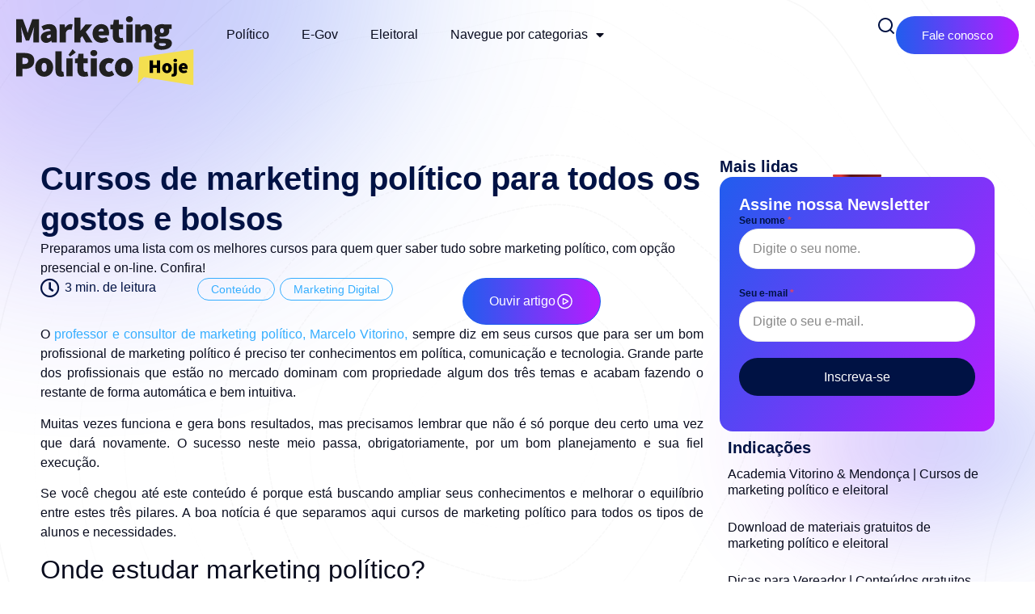

--- FILE ---
content_type: text/html; charset=UTF-8
request_url: https://marketingpoliticohoje.com.br/cursos-marketing-politico/
body_size: 55353
content:
<!doctype html>
<html lang="pt-BR">
<head>
	<meta charset="UTF-8">
	<meta name="viewport" content="width=device-width, initial-scale=1">
	<link rel="profile" href="https://gmpg.org/xfn/11">
	<script>
window.JetpackScriptData = {"site":{"icon":"https://vitorinoemendonca-assets.s3.sa-east-1.amazonaws.com/marketingpoliticohoje/app/uploads/2023/10/mph-logo-01.svg","title":"Marketing Político Hoje - Blog sobre marketing político","host":"unknown","is_wpcom_platform":false}};
</script>
<meta name='robots' content='index, follow, max-image-preview:large, max-snippet:-1, max-video-preview:-1' />
	<style>img:is([sizes="auto" i], [sizes^="auto," i]) { contain-intrinsic-size: 3000px 1500px }</style>
	
	<!-- This site is optimized with the Yoast SEO plugin v24.9 - https://yoast.com/wordpress/plugins/seo/ -->
	<title>Melhores cursos de marketing político do Brasil</title>
	<meta name="description" content="Preparamos uma lista com os melhores cursos para quem quer saber tudo sobre marketing político, com opção presencial e on-line. Confira!" />
	<link rel="canonical" href="https://marketingpoliticohoje.com.br/cursos-marketing-politico/" />
	<meta property="og:locale" content="pt_BR" />
	<meta property="og:type" content="article" />
	<meta property="og:title" content="Melhores cursos de marketing político do Brasil" />
	<meta property="og:description" content="Preparamos uma lista com os melhores cursos para quem quer saber tudo sobre marketing político, com opção presencial e on-line. Confira!" />
	<meta property="og:url" content="https://marketingpoliticohoje.com.br/cursos-marketing-politico/" />
	<meta property="og:site_name" content="Marketing Político Hoje - Blog sobre marketing político" />
	<meta property="article:published_time" content="2019-03-28T18:08:19+00:00" />
	<meta property="article:modified_time" content="2024-02-07T18:11:13+00:00" />
	<meta property="og:image" content="https://vitorinoemendonca-assets.s3.sa-east-1.amazonaws.com/marketingpoliticohoje/app/uploads/2019/03/marketing-politico-curso-todos-bolsos-gostos.png.png" />
	<meta property="og:image:width" content="768" />
	<meta property="og:image:height" content="432" />
	<meta property="og:image:type" content="image/png" />
	<meta name="author" content="Fernanda Camargos" />
	<meta name="twitter:card" content="summary_large_image" />
	<meta name="twitter:label1" content="Written by" />
	<meta name="twitter:data1" content="Fernanda Camargos" />
	<meta name="twitter:label2" content="Est. reading time" />
	<meta name="twitter:data2" content="3 minutos" />
	<script type="application/ld+json" class="yoast-schema-graph">{"@context":"https://schema.org","@graph":[{"@type":"Article","@id":"https://marketingpoliticohoje.com.br/cursos-marketing-politico/#article","isPartOf":{"@id":"https://marketingpoliticohoje.com.br/cursos-marketing-politico/"},"author":{"name":"Fernanda Camargos","@id":"https://marketingpoliticohoje.com.br/#/schema/person/4181e1669784158d1bcbabdb0647ec86"},"headline":"Cursos de marketing político para todos os gostos e bolsos","datePublished":"2019-03-28T18:08:19+00:00","dateModified":"2024-02-07T18:11:13+00:00","mainEntityOfPage":{"@id":"https://marketingpoliticohoje.com.br/cursos-marketing-politico/"},"wordCount":655,"publisher":{"@id":"https://marketingpoliticohoje.com.br/#organization"},"image":{"@id":"https://marketingpoliticohoje.com.br/cursos-marketing-politico/#primaryimage"},"thumbnailUrl":"https://vitorinoemendonca-assets.s3.sa-east-1.amazonaws.com/marketingpoliticohoje/app/uploads/2019/03/marketing-politico-curso-todos-bolsos-gostos.png.png","keywords":["cursos de marketing político","guia do marketing político","marketing eleitoral","marketing político","marketing político eleitoral"],"articleSection":["Conteúdo","Marketing Digital"],"inLanguage":"pt-BR"},{"@type":"WebPage","@id":"https://marketingpoliticohoje.com.br/cursos-marketing-politico/","url":"https://marketingpoliticohoje.com.br/cursos-marketing-politico/","name":"Melhores cursos de marketing político do Brasil","isPartOf":{"@id":"https://marketingpoliticohoje.com.br/#website"},"primaryImageOfPage":{"@id":"https://marketingpoliticohoje.com.br/cursos-marketing-politico/#primaryimage"},"image":{"@id":"https://marketingpoliticohoje.com.br/cursos-marketing-politico/#primaryimage"},"thumbnailUrl":"https://vitorinoemendonca-assets.s3.sa-east-1.amazonaws.com/marketingpoliticohoje/app/uploads/2019/03/marketing-politico-curso-todos-bolsos-gostos.png.png","datePublished":"2019-03-28T18:08:19+00:00","dateModified":"2024-02-07T18:11:13+00:00","description":"Preparamos uma lista com os melhores cursos para quem quer saber tudo sobre marketing político, com opção presencial e on-line. Confira!","breadcrumb":{"@id":"https://marketingpoliticohoje.com.br/cursos-marketing-politico/#breadcrumb"},"inLanguage":"pt-BR","potentialAction":[{"@type":"ReadAction","target":["https://marketingpoliticohoje.com.br/cursos-marketing-politico/"]}]},{"@type":"ImageObject","inLanguage":"pt-BR","@id":"https://marketingpoliticohoje.com.br/cursos-marketing-politico/#primaryimage","url":"https://vitorinoemendonca-assets.s3.sa-east-1.amazonaws.com/marketingpoliticohoje/app/uploads/2019/03/marketing-politico-curso-todos-bolsos-gostos.png.png","contentUrl":"https://vitorinoemendonca-assets.s3.sa-east-1.amazonaws.com/marketingpoliticohoje/app/uploads/2019/03/marketing-politico-curso-todos-bolsos-gostos.png.png","width":768,"height":432,"caption":"Marketing Político? cursos para todos os gostos e bolsos"},{"@type":"BreadcrumbList","@id":"https://marketingpoliticohoje.com.br/cursos-marketing-politico/#breadcrumb","itemListElement":[{"@type":"ListItem","position":1,"name":"Home","item":"https://marketingpoliticohoje.com.br/"},{"@type":"ListItem","position":2,"name":"Cursos de marketing político para todos os gostos e bolsos"}]},{"@type":"WebSite","@id":"https://marketingpoliticohoje.com.br/#website","url":"https://marketingpoliticohoje.com.br/","name":"Marketing Político Hoje - Blog sobre marketing político","description":"Blog com conteúdos sobre marketing político e eleitoral, comunicação de governos e instituições, e gestão de crise em ambiente digital.","publisher":{"@id":"https://marketingpoliticohoje.com.br/#organization"},"potentialAction":[{"@type":"SearchAction","target":{"@type":"EntryPoint","urlTemplate":"https://marketingpoliticohoje.com.br/?s={search_term_string}"},"query-input":{"@type":"PropertyValueSpecification","valueRequired":true,"valueName":"search_term_string"}}],"inLanguage":"pt-BR"},{"@type":"Organization","@id":"https://marketingpoliticohoje.com.br/#organization","name":"Marketing Político Hoje - Blog sobre marketing político","url":"https://marketingpoliticohoje.com.br/","logo":{"@type":"ImageObject","inLanguage":"pt-BR","@id":"https://marketingpoliticohoje.com.br/#/schema/logo/image/","url":"https://vitorinoemendonca-assets.s3.sa-east-1.amazonaws.com/marketingpoliticohoje/app/uploads/2023/10/logo-amarela.svg","contentUrl":"https://vitorinoemendonca-assets.s3.sa-east-1.amazonaws.com/marketingpoliticohoje/app/uploads/2023/10/logo-amarela.svg","width":888,"height":348,"caption":"Marketing Político Hoje - Blog sobre marketing político"},"image":{"@id":"https://marketingpoliticohoje.com.br/#/schema/logo/image/"}},{"@type":"Person","@id":"https://marketingpoliticohoje.com.br/#/schema/person/4181e1669784158d1bcbabdb0647ec86","name":"Fernanda Camargos","image":{"@type":"ImageObject","inLanguage":"pt-BR","@id":"https://marketingpoliticohoje.com.br/#/schema/person/image/","url":"https://secure.gravatar.com/avatar/669b1545ac0a97d12926f24e2a9d1507?s=96&d=mm&r=g","contentUrl":"https://secure.gravatar.com/avatar/669b1545ac0a97d12926f24e2a9d1507?s=96&d=mm&r=g","caption":"Fernanda Camargos"},"description":"Publicitária especializada em Marketing pela USP, atuou na gestão da comunicação digital de clientes dos mais diversos cargos eletivos. Atualmente trabalha com foco na área de análise de dados, construção de reputação digital e relacionamento com o eleitor.","url":"https://marketingpoliticohoje.com.br/author/fernanda-camargos/"}]}</script>
	<!-- / Yoast SEO plugin. -->


<link rel='dns-prefetch' href='//code.responsivevoice.org' />
<link rel="alternate" type="application/rss+xml" title="Feed para Marketing Político Hoje - Blog sobre marketing político &raquo;" href="https://marketingpoliticohoje.com.br/feed/" />
<link rel="alternate" type="application/rss+xml" title="Feed de comentários para Marketing Político Hoje - Blog sobre marketing político &raquo;" href="https://marketingpoliticohoje.com.br/comments/feed/" />
<script id="wpp-js" src="https://marketingpoliticohoje.com.br/app/plugins/wordpress-popular-posts/assets/js/wpp.min.js?ver=7.3.3" data-sampling="0" data-sampling-rate="100" data-api-url="https://marketingpoliticohoje.com.br/wp-json/wordpress-popular-posts" data-post-id="4621" data-token="ef3ba2111a" data-lang="0" data-debug="0"></script>
<link rel="alternate" type="application/rss+xml" title="Feed de comentários para Marketing Político Hoje - Blog sobre marketing político &raquo; Cursos de marketing político para todos os gostos e bolsos" href="https://marketingpoliticohoje.com.br/cursos-marketing-politico/feed/" />
<script>
window._wpemojiSettings = {"baseUrl":"https:\/\/s.w.org\/images\/core\/emoji\/15.0.3\/72x72\/","ext":".png","svgUrl":"https:\/\/s.w.org\/images\/core\/emoji\/15.0.3\/svg\/","svgExt":".svg","source":{"concatemoji":"https:\/\/marketingpoliticohoje.com.br\/wp\/wp-includes\/js\/wp-emoji-release.min.js?ver=6.7.1"}};
/*! This file is auto-generated */
!function(i,n){var o,s,e;function c(e){try{var t={supportTests:e,timestamp:(new Date).valueOf()};sessionStorage.setItem(o,JSON.stringify(t))}catch(e){}}function p(e,t,n){e.clearRect(0,0,e.canvas.width,e.canvas.height),e.fillText(t,0,0);var t=new Uint32Array(e.getImageData(0,0,e.canvas.width,e.canvas.height).data),r=(e.clearRect(0,0,e.canvas.width,e.canvas.height),e.fillText(n,0,0),new Uint32Array(e.getImageData(0,0,e.canvas.width,e.canvas.height).data));return t.every(function(e,t){return e===r[t]})}function u(e,t,n){switch(t){case"flag":return n(e,"\ud83c\udff3\ufe0f\u200d\u26a7\ufe0f","\ud83c\udff3\ufe0f\u200b\u26a7\ufe0f")?!1:!n(e,"\ud83c\uddfa\ud83c\uddf3","\ud83c\uddfa\u200b\ud83c\uddf3")&&!n(e,"\ud83c\udff4\udb40\udc67\udb40\udc62\udb40\udc65\udb40\udc6e\udb40\udc67\udb40\udc7f","\ud83c\udff4\u200b\udb40\udc67\u200b\udb40\udc62\u200b\udb40\udc65\u200b\udb40\udc6e\u200b\udb40\udc67\u200b\udb40\udc7f");case"emoji":return!n(e,"\ud83d\udc26\u200d\u2b1b","\ud83d\udc26\u200b\u2b1b")}return!1}function f(e,t,n){var r="undefined"!=typeof WorkerGlobalScope&&self instanceof WorkerGlobalScope?new OffscreenCanvas(300,150):i.createElement("canvas"),a=r.getContext("2d",{willReadFrequently:!0}),o=(a.textBaseline="top",a.font="600 32px Arial",{});return e.forEach(function(e){o[e]=t(a,e,n)}),o}function t(e){var t=i.createElement("script");t.src=e,t.defer=!0,i.head.appendChild(t)}"undefined"!=typeof Promise&&(o="wpEmojiSettingsSupports",s=["flag","emoji"],n.supports={everything:!0,everythingExceptFlag:!0},e=new Promise(function(e){i.addEventListener("DOMContentLoaded",e,{once:!0})}),new Promise(function(t){var n=function(){try{var e=JSON.parse(sessionStorage.getItem(o));if("object"==typeof e&&"number"==typeof e.timestamp&&(new Date).valueOf()<e.timestamp+604800&&"object"==typeof e.supportTests)return e.supportTests}catch(e){}return null}();if(!n){if("undefined"!=typeof Worker&&"undefined"!=typeof OffscreenCanvas&&"undefined"!=typeof URL&&URL.createObjectURL&&"undefined"!=typeof Blob)try{var e="postMessage("+f.toString()+"("+[JSON.stringify(s),u.toString(),p.toString()].join(",")+"));",r=new Blob([e],{type:"text/javascript"}),a=new Worker(URL.createObjectURL(r),{name:"wpTestEmojiSupports"});return void(a.onmessage=function(e){c(n=e.data),a.terminate(),t(n)})}catch(e){}c(n=f(s,u,p))}t(n)}).then(function(e){for(var t in e)n.supports[t]=e[t],n.supports.everything=n.supports.everything&&n.supports[t],"flag"!==t&&(n.supports.everythingExceptFlag=n.supports.everythingExceptFlag&&n.supports[t]);n.supports.everythingExceptFlag=n.supports.everythingExceptFlag&&!n.supports.flag,n.DOMReady=!1,n.readyCallback=function(){n.DOMReady=!0}}).then(function(){return e}).then(function(){var e;n.supports.everything||(n.readyCallback(),(e=n.source||{}).concatemoji?t(e.concatemoji):e.wpemoji&&e.twemoji&&(t(e.twemoji),t(e.wpemoji)))}))}((window,document),window._wpemojiSettings);
</script>
<style id='wp-emoji-styles-inline-css'>

	img.wp-smiley, img.emoji {
		display: inline !important;
		border: none !important;
		box-shadow: none !important;
		height: 1em !important;
		width: 1em !important;
		margin: 0 0.07em !important;
		vertical-align: -0.1em !important;
		background: none !important;
		padding: 0 !important;
	}
</style>
<link rel='preload' as='style' onload="this.onload=null;this.rel='stylesheet'" id='wp-block-library' href='https://marketingpoliticohoje.com.br/wp/wp-includes/css/dist/block-library/style.min.css?ver=6.7.1' type='text/css' media='all' /><style id='classic-theme-styles-inline-css'>
/*! This file is auto-generated */
.wp-block-button__link{color:#fff;background-color:#32373c;border-radius:9999px;box-shadow:none;text-decoration:none;padding:calc(.667em + 2px) calc(1.333em + 2px);font-size:1.125em}.wp-block-file__button{background:#32373c;color:#fff;text-decoration:none}
</style>
<style id='global-styles-inline-css'>
:root{--wp--preset--aspect-ratio--square: 1;--wp--preset--aspect-ratio--4-3: 4/3;--wp--preset--aspect-ratio--3-4: 3/4;--wp--preset--aspect-ratio--3-2: 3/2;--wp--preset--aspect-ratio--2-3: 2/3;--wp--preset--aspect-ratio--16-9: 16/9;--wp--preset--aspect-ratio--9-16: 9/16;--wp--preset--color--black: #000000;--wp--preset--color--cyan-bluish-gray: #abb8c3;--wp--preset--color--white: #ffffff;--wp--preset--color--pale-pink: #f78da7;--wp--preset--color--vivid-red: #cf2e2e;--wp--preset--color--luminous-vivid-orange: #ff6900;--wp--preset--color--luminous-vivid-amber: #fcb900;--wp--preset--color--light-green-cyan: #7bdcb5;--wp--preset--color--vivid-green-cyan: #00d084;--wp--preset--color--pale-cyan-blue: #8ed1fc;--wp--preset--color--vivid-cyan-blue: #0693e3;--wp--preset--color--vivid-purple: #9b51e0;--wp--preset--gradient--vivid-cyan-blue-to-vivid-purple: linear-gradient(135deg,rgba(6,147,227,1) 0%,rgb(155,81,224) 100%);--wp--preset--gradient--light-green-cyan-to-vivid-green-cyan: linear-gradient(135deg,rgb(122,220,180) 0%,rgb(0,208,130) 100%);--wp--preset--gradient--luminous-vivid-amber-to-luminous-vivid-orange: linear-gradient(135deg,rgba(252,185,0,1) 0%,rgba(255,105,0,1) 100%);--wp--preset--gradient--luminous-vivid-orange-to-vivid-red: linear-gradient(135deg,rgba(255,105,0,1) 0%,rgb(207,46,46) 100%);--wp--preset--gradient--very-light-gray-to-cyan-bluish-gray: linear-gradient(135deg,rgb(238,238,238) 0%,rgb(169,184,195) 100%);--wp--preset--gradient--cool-to-warm-spectrum: linear-gradient(135deg,rgb(74,234,220) 0%,rgb(151,120,209) 20%,rgb(207,42,186) 40%,rgb(238,44,130) 60%,rgb(251,105,98) 80%,rgb(254,248,76) 100%);--wp--preset--gradient--blush-light-purple: linear-gradient(135deg,rgb(255,206,236) 0%,rgb(152,150,240) 100%);--wp--preset--gradient--blush-bordeaux: linear-gradient(135deg,rgb(254,205,165) 0%,rgb(254,45,45) 50%,rgb(107,0,62) 100%);--wp--preset--gradient--luminous-dusk: linear-gradient(135deg,rgb(255,203,112) 0%,rgb(199,81,192) 50%,rgb(65,88,208) 100%);--wp--preset--gradient--pale-ocean: linear-gradient(135deg,rgb(255,245,203) 0%,rgb(182,227,212) 50%,rgb(51,167,181) 100%);--wp--preset--gradient--electric-grass: linear-gradient(135deg,rgb(202,248,128) 0%,rgb(113,206,126) 100%);--wp--preset--gradient--midnight: linear-gradient(135deg,rgb(2,3,129) 0%,rgb(40,116,252) 100%);--wp--preset--font-size--small: 13px;--wp--preset--font-size--medium: 20px;--wp--preset--font-size--large: 36px;--wp--preset--font-size--x-large: 42px;--wp--preset--spacing--20: 0.44rem;--wp--preset--spacing--30: 0.67rem;--wp--preset--spacing--40: 1rem;--wp--preset--spacing--50: 1.5rem;--wp--preset--spacing--60: 2.25rem;--wp--preset--spacing--70: 3.38rem;--wp--preset--spacing--80: 5.06rem;--wp--preset--shadow--natural: 6px 6px 9px rgba(0, 0, 0, 0.2);--wp--preset--shadow--deep: 12px 12px 50px rgba(0, 0, 0, 0.4);--wp--preset--shadow--sharp: 6px 6px 0px rgba(0, 0, 0, 0.2);--wp--preset--shadow--outlined: 6px 6px 0px -3px rgba(255, 255, 255, 1), 6px 6px rgba(0, 0, 0, 1);--wp--preset--shadow--crisp: 6px 6px 0px rgba(0, 0, 0, 1);}:where(.is-layout-flex){gap: 0.5em;}:where(.is-layout-grid){gap: 0.5em;}body .is-layout-flex{display: flex;}.is-layout-flex{flex-wrap: wrap;align-items: center;}.is-layout-flex > :is(*, div){margin: 0;}body .is-layout-grid{display: grid;}.is-layout-grid > :is(*, div){margin: 0;}:where(.wp-block-columns.is-layout-flex){gap: 2em;}:where(.wp-block-columns.is-layout-grid){gap: 2em;}:where(.wp-block-post-template.is-layout-flex){gap: 1.25em;}:where(.wp-block-post-template.is-layout-grid){gap: 1.25em;}.has-black-color{color: var(--wp--preset--color--black) !important;}.has-cyan-bluish-gray-color{color: var(--wp--preset--color--cyan-bluish-gray) !important;}.has-white-color{color: var(--wp--preset--color--white) !important;}.has-pale-pink-color{color: var(--wp--preset--color--pale-pink) !important;}.has-vivid-red-color{color: var(--wp--preset--color--vivid-red) !important;}.has-luminous-vivid-orange-color{color: var(--wp--preset--color--luminous-vivid-orange) !important;}.has-luminous-vivid-amber-color{color: var(--wp--preset--color--luminous-vivid-amber) !important;}.has-light-green-cyan-color{color: var(--wp--preset--color--light-green-cyan) !important;}.has-vivid-green-cyan-color{color: var(--wp--preset--color--vivid-green-cyan) !important;}.has-pale-cyan-blue-color{color: var(--wp--preset--color--pale-cyan-blue) !important;}.has-vivid-cyan-blue-color{color: var(--wp--preset--color--vivid-cyan-blue) !important;}.has-vivid-purple-color{color: var(--wp--preset--color--vivid-purple) !important;}.has-black-background-color{background-color: var(--wp--preset--color--black) !important;}.has-cyan-bluish-gray-background-color{background-color: var(--wp--preset--color--cyan-bluish-gray) !important;}.has-white-background-color{background-color: var(--wp--preset--color--white) !important;}.has-pale-pink-background-color{background-color: var(--wp--preset--color--pale-pink) !important;}.has-vivid-red-background-color{background-color: var(--wp--preset--color--vivid-red) !important;}.has-luminous-vivid-orange-background-color{background-color: var(--wp--preset--color--luminous-vivid-orange) !important;}.has-luminous-vivid-amber-background-color{background-color: var(--wp--preset--color--luminous-vivid-amber) !important;}.has-light-green-cyan-background-color{background-color: var(--wp--preset--color--light-green-cyan) !important;}.has-vivid-green-cyan-background-color{background-color: var(--wp--preset--color--vivid-green-cyan) !important;}.has-pale-cyan-blue-background-color{background-color: var(--wp--preset--color--pale-cyan-blue) !important;}.has-vivid-cyan-blue-background-color{background-color: var(--wp--preset--color--vivid-cyan-blue) !important;}.has-vivid-purple-background-color{background-color: var(--wp--preset--color--vivid-purple) !important;}.has-black-border-color{border-color: var(--wp--preset--color--black) !important;}.has-cyan-bluish-gray-border-color{border-color: var(--wp--preset--color--cyan-bluish-gray) !important;}.has-white-border-color{border-color: var(--wp--preset--color--white) !important;}.has-pale-pink-border-color{border-color: var(--wp--preset--color--pale-pink) !important;}.has-vivid-red-border-color{border-color: var(--wp--preset--color--vivid-red) !important;}.has-luminous-vivid-orange-border-color{border-color: var(--wp--preset--color--luminous-vivid-orange) !important;}.has-luminous-vivid-amber-border-color{border-color: var(--wp--preset--color--luminous-vivid-amber) !important;}.has-light-green-cyan-border-color{border-color: var(--wp--preset--color--light-green-cyan) !important;}.has-vivid-green-cyan-border-color{border-color: var(--wp--preset--color--vivid-green-cyan) !important;}.has-pale-cyan-blue-border-color{border-color: var(--wp--preset--color--pale-cyan-blue) !important;}.has-vivid-cyan-blue-border-color{border-color: var(--wp--preset--color--vivid-cyan-blue) !important;}.has-vivid-purple-border-color{border-color: var(--wp--preset--color--vivid-purple) !important;}.has-vivid-cyan-blue-to-vivid-purple-gradient-background{background: var(--wp--preset--gradient--vivid-cyan-blue-to-vivid-purple) !important;}.has-light-green-cyan-to-vivid-green-cyan-gradient-background{background: var(--wp--preset--gradient--light-green-cyan-to-vivid-green-cyan) !important;}.has-luminous-vivid-amber-to-luminous-vivid-orange-gradient-background{background: var(--wp--preset--gradient--luminous-vivid-amber-to-luminous-vivid-orange) !important;}.has-luminous-vivid-orange-to-vivid-red-gradient-background{background: var(--wp--preset--gradient--luminous-vivid-orange-to-vivid-red) !important;}.has-very-light-gray-to-cyan-bluish-gray-gradient-background{background: var(--wp--preset--gradient--very-light-gray-to-cyan-bluish-gray) !important;}.has-cool-to-warm-spectrum-gradient-background{background: var(--wp--preset--gradient--cool-to-warm-spectrum) !important;}.has-blush-light-purple-gradient-background{background: var(--wp--preset--gradient--blush-light-purple) !important;}.has-blush-bordeaux-gradient-background{background: var(--wp--preset--gradient--blush-bordeaux) !important;}.has-luminous-dusk-gradient-background{background: var(--wp--preset--gradient--luminous-dusk) !important;}.has-pale-ocean-gradient-background{background: var(--wp--preset--gradient--pale-ocean) !important;}.has-electric-grass-gradient-background{background: var(--wp--preset--gradient--electric-grass) !important;}.has-midnight-gradient-background{background: var(--wp--preset--gradient--midnight) !important;}.has-small-font-size{font-size: var(--wp--preset--font-size--small) !important;}.has-medium-font-size{font-size: var(--wp--preset--font-size--medium) !important;}.has-large-font-size{font-size: var(--wp--preset--font-size--large) !important;}.has-x-large-font-size{font-size: var(--wp--preset--font-size--x-large) !important;}
:where(.wp-block-post-template.is-layout-flex){gap: 1.25em;}:where(.wp-block-post-template.is-layout-grid){gap: 1.25em;}
:where(.wp-block-columns.is-layout-flex){gap: 2em;}:where(.wp-block-columns.is-layout-grid){gap: 2em;}
:root :where(.wp-block-pullquote){font-size: 1.5em;line-height: 1.6;}
</style>
<link rel='preload' as='style' onload="this.onload=null;this.rel='stylesheet'" id='ae-pro-css' href='https://marketingpoliticohoje.com.br/app/plugins/anywhere-elementor-pro/includes/assets/css/ae-pro.min.css?ver=2.27' type='text/css' media='all' /><link rel='preload' as='style' onload="this.onload=null;this.rel='stylesheet'" id='rv-style' href='https://marketingpoliticohoje.com.br/app/plugins/responsivevoice-text-to-speech/includes/css/responsivevoice.css?ver=6.7.1' type='text/css' media='all' /><link rel='preload' as='style' onload="this.onload=null;this.rel='stylesheet'" id='wordpress-popular-posts-css' href='https://marketingpoliticohoje.com.br/app/plugins/wordpress-popular-posts/assets/css/wpp.css?ver=7.3.3' type='text/css' media='all' /><link rel='preload' as='style' onload="this.onload=null;this.rel='stylesheet'" id='vegas-css' href='https://marketingpoliticohoje.com.br/app/plugins/anywhere-elementor-pro/includes/assets/lib/vegas/vegas.min.css?ver=2.4.0' type='text/css' media='all' /><link rel='preload' as='style' onload="this.onload=null;this.rel='stylesheet'" id='porto' href='https://marketingpoliticohoje.com.br/app/themes/tema-porto-mph/style.min.css?ver=2.8.1' type='text/css' media='all' /><link rel='preload' as='style' onload="this.onload=null;this.rel='stylesheet'" id='porto-theme-style' href='https://marketingpoliticohoje.com.br/app/themes/tema-porto-mph/theme.min.css?ver=2.8.1' type='text/css' media='all' /><link rel='preload' as='style' onload="this.onload=null;this.rel='stylesheet'" id='elementor-frontend' href='https://marketingpoliticohoje.com.br/app/plugins/elementor/assets/css/frontend.min.css?ver=3.30.3' type='text/css' media='all' /><link rel='stylesheet' id='elementor-post-7921-css' href='https://marketingpoliticohoje.com.br/app/uploads/elementor/css/post-7921.css?ver=1753723356' media='all' />
<link rel='preload' as='style' onload="this.onload=null;this.rel='stylesheet'" id='widget-image' href='https://marketingpoliticohoje.com.br/app/plugins/elementor/assets/css/widget-image.min.css?ver=3.30.3' type='text/css' media='all' /><link rel='preload' as='style' onload="this.onload=null;this.rel='stylesheet'" id='widget-nav-menu' href='https://marketingpoliticohoje.com.br/app/plugins/pro-elements/assets/css/widget-nav-menu.min.css?ver=3.30.0' type='text/css' media='all' /><link rel='preload' as='style' onload="this.onload=null;this.rel='stylesheet'" id='widget-divider' href='https://marketingpoliticohoje.com.br/app/plugins/elementor/assets/css/widget-divider.min.css?ver=3.30.3' type='text/css' media='all' /><link rel='preload' as='style' onload="this.onload=null;this.rel='stylesheet'" id='widget-heading' href='https://marketingpoliticohoje.com.br/app/plugins/elementor/assets/css/widget-heading.min.css?ver=3.30.3' type='text/css' media='all' /><link rel='preload' as='style' onload="this.onload=null;this.rel='stylesheet'" id='widget-icon-box' href='https://marketingpoliticohoje.com.br/app/plugins/elementor/assets/css/widget-icon-box.min.css?ver=3.30.3' type='text/css' media='all' /><link rel='preload' as='style' onload="this.onload=null;this.rel='stylesheet'" id='widget-spacer' href='https://marketingpoliticohoje.com.br/app/plugins/elementor/assets/css/widget-spacer.min.css?ver=3.30.3' type='text/css' media='all' /><link rel='preload' as='style' onload="this.onload=null;this.rel='stylesheet'" id='widget-share-buttons' href='https://marketingpoliticohoje.com.br/app/plugins/pro-elements/assets/css/widget-share-buttons.min.css?ver=3.30.0' type='text/css' media='all' /><link rel='preload' as='style' onload="this.onload=null;this.rel='stylesheet'" id='e-apple-webkit' href='https://marketingpoliticohoje.com.br/app/plugins/elementor/assets/css/conditionals/apple-webkit.min.css?ver=3.30.3' type='text/css' media='all' /><link rel='preload' as='style' onload="this.onload=null;this.rel='stylesheet'" id='elementor-icons-shared-0' href='https://marketingpoliticohoje.com.br/app/plugins/elementor/assets/lib/font-awesome/css/fontawesome.min.css?ver=5.15.3' type='text/css' media='all' /><link rel='preload' as='style' onload="this.onload=null;this.rel='stylesheet'" id='elementor-icons-fa-solid' href='https://marketingpoliticohoje.com.br/app/plugins/elementor/assets/lib/font-awesome/css/solid.min.css?ver=5.15.3' type='text/css' media='all' /><link rel='preload' as='style' onload="this.onload=null;this.rel='stylesheet'" id='elementor-icons-fa-brands' href='https://marketingpoliticohoje.com.br/app/plugins/elementor/assets/lib/font-awesome/css/brands.min.css?ver=5.15.3' type='text/css' media='all' /><link rel='preload' as='style' onload="this.onload=null;this.rel='stylesheet'" id='e-sticky' href='https://marketingpoliticohoje.com.br/app/plugins/pro-elements/assets/css/modules/sticky.min.css?ver=3.30.0' type='text/css' media='all' /><link rel='preload' as='style' onload="this.onload=null;this.rel='stylesheet'" id='widget-loop-common' href='https://marketingpoliticohoje.com.br/app/plugins/pro-elements/assets/css/widget-loop-common.min.css?ver=3.30.0' type='text/css' media='all' /><link rel='preload' as='style' onload="this.onload=null;this.rel='stylesheet'" id='widget-loop-grid' href='https://marketingpoliticohoje.com.br/app/plugins/pro-elements/assets/css/widget-loop-grid.min.css?ver=3.30.0' type='text/css' media='all' /><link rel='preload' as='style' onload="this.onload=null;this.rel='stylesheet'" id='e-popup' href='https://marketingpoliticohoje.com.br/app/plugins/pro-elements/assets/css/conditionals/popup.min.css?ver=3.30.0' type='text/css' media='all' /><link rel='preload' as='style' onload="this.onload=null;this.rel='stylesheet'" id='elementor-icons' href='https://marketingpoliticohoje.com.br/app/plugins/elementor/assets/lib/eicons/css/elementor-icons.min.css?ver=5.43.0' type='text/css' media='all' /><link rel='stylesheet' id='elementor-post-7929-css' href='https://marketingpoliticohoje.com.br/app/uploads/elementor/css/post-7929.css?ver=1753723355' media='all' />
<link rel='stylesheet' id='elementor-post-7989-css' href='https://marketingpoliticohoje.com.br/app/uploads/elementor/css/post-7989.css?ver=1753723355' media='all' />
<link rel='stylesheet' id='elementor-post-8097-css' href='https://marketingpoliticohoje.com.br/app/uploads/elementor/css/post-8097.css?ver=1753723357' media='all' />
<link rel='stylesheet' id='elementor-post-10313-css' href='https://marketingpoliticohoje.com.br/app/uploads/elementor/css/post-10313.css?ver=1753723355' media='all' />
<link rel='preload' as='style' onload="this.onload=null;this.rel='stylesheet'" id='elementor-gf-local-inter' href='https://marketingpoliticohoje.com.br/app/uploads/elementor/google-fonts/css/inter.css?ver=1753354547' type='text/css' media='all' /><link rel='preload' as='style' onload="this.onload=null;this.rel='stylesheet'" id='elementor-gf-local-sourcesanspro' href='https://marketingpoliticohoje.com.br/app/uploads/elementor/google-fonts/css/sourcesanspro.css?ver=1753354563' type='text/css' media='all' /><link rel='preload' as='style' onload="this.onload=null;this.rel='stylesheet'" id='elementor-icons-fa-regular' href='https://marketingpoliticohoje.com.br/app/plugins/elementor/assets/lib/font-awesome/css/regular.min.css?ver=5.15.3' type='text/css' media='all' /><script src="https://marketingpoliticohoje.com.br/wp/wp-includes/js/jquery/jquery.min.js?ver=3.7.1" id="jquery-core-js"></script>
<script src="https://marketingpoliticohoje.com.br/wp/wp-includes/js/jquery/jquery-migrate.min.js?ver=3.4.1" id="jquery-migrate-js"></script>
<script src="https://code.responsivevoice.org/responsivevoice.js?key=E6VDpyfL" id="responsive-voice-js"></script>
<link rel="https://api.w.org/" href="https://marketingpoliticohoje.com.br/wp-json/" /><link rel="alternate" title="JSON" type="application/json" href="https://marketingpoliticohoje.com.br/wp-json/wp/v2/posts/4621" /><link rel="EditURI" type="application/rsd+xml" title="RSD" href="https://marketingpoliticohoje.com.br/wp/xmlrpc.php?rsd" />
<meta name="generator" content="WordPress 6.7.1" />
<link rel='shortlink' href='https://marketingpoliticohoje.com.br/?p=4621' />
<link rel="alternate" title="oEmbed (JSON)" type="application/json+oembed" href="https://marketingpoliticohoje.com.br/wp-json/oembed/1.0/embed?url=https%3A%2F%2Fmarketingpoliticohoje.com.br%2Fcursos-marketing-politico%2F" />
<link rel="alternate" title="oEmbed (XML)" type="text/xml+oembed" href="https://marketingpoliticohoje.com.br/wp-json/oembed/1.0/embed?url=https%3A%2F%2Fmarketingpoliticohoje.com.br%2Fcursos-marketing-politico%2F&#038;format=xml" />

<!-- This site is using AdRotate v5.13.5 to display their advertisements - https://ajdg.solutions/ -->
<!-- AdRotate CSS -->
<style type="text/css" media="screen">
	.g { margin:0px; padding:0px; overflow:hidden; line-height:1; zoom:1; }
	.g img { height:auto; }
	.g-col { position:relative; float:left; }
	.g-col:first-child { margin-left: 0; }
	.g-col:last-child { margin-right: 0; }
	.g-2 {  margin: 0 auto; }
	.g-4 { margin:0px;  width:100%; max-width:1000px; height:100%; max-height:500px; }
	.g-6 { margin:12px;  float:right; clear:right; }
	.g-7 {  margin: 0 auto; }
	.g-8 { width:100%; max-width:320px; height:100%; max-height:50px; margin: 0 auto; }
	@media only screen and (max-width: 480px) {
		.g-col, .g-dyn, .g-single { width:100%; margin-left:0; margin-right:0; }
	}
</style>
<!-- /AdRotate CSS -->

            <style id="wpp-loading-animation-styles">@-webkit-keyframes bgslide{from{background-position-x:0}to{background-position-x:-200%}}@keyframes bgslide{from{background-position-x:0}to{background-position-x:-200%}}.wpp-widget-block-placeholder,.wpp-shortcode-placeholder{margin:0 auto;width:60px;height:3px;background:#dd3737;background:linear-gradient(90deg,#dd3737 0%,#571313 10%,#dd3737 100%);background-size:200% auto;border-radius:3px;-webkit-animation:bgslide 1s infinite linear;animation:bgslide 1s infinite linear}</style>
            <meta name="generator" content="Elementor 3.30.3; features: additional_custom_breakpoints; settings: css_print_method-external, google_font-enabled, font_display-fallback">
<script type="text/javascript">
    (function(c,l,a,r,i,t,y){
        c[a]=c[a]||function(){(c[a].q=c[a].q||[]).push(arguments)};
        t=l.createElement(r);t.async=1;t.src="https://www.clarity.ms/tag/"+i;
        y=l.getElementsByTagName(r)[0];y.parentNode.insertBefore(t,y);
    })(window, document, "clarity", "script", "kqdx0f0ng4");
</script>
<script async src="//pagead2.googlesyndication.com/pagead/js/adsbygoogle.js"></script>
<script>
  (adsbygoogle = window.adsbygoogle || []).push({
    google_ad_client: "ca-pub-4628533974943268",
    enable_page_level_ads: true
  });
</script>
<!--  -->
<script src="https://e3d9fafb8e514d89a7f6072b96fef095.js.ubembed.com" async></script>
<!-- Facebook Pixel Code -->
<script>
!function(f,b,e,v,n,t,s){if(f.fbq)return;n=f.fbq=function(){n.callMethod?
n.callMethod.apply(n,arguments):n.queue.push(arguments)};if(!f._fbq)f._fbq=n;
n.push=n;n.loaded=!0;n.version='2.0';n.queue=[];t=b.createElement(e);t.async=!0;
t.src=v;s=b.getElementsByTagName(e)[0];s.parentNode.insertBefore(t,s)}(window,
document,'script','//connect.facebook.net/en_US/fbevents.js');

fbq('init', '990148554361162');
fbq('track', "PageView");</script>
<noscript><img height="1" width="1" style="display:none"
src="https://www.facebook.com/tr?id=990148554361162&ev=PageView&noscript=1"
/></noscript>
<!-- End Facebook Pixel Code -->
<!-- Facebook Pixel Code -->
<script>
!function(f,b,e,v,n,t,s){if(f.fbq)return;n=f.fbq=function(){n.callMethod?
n.callMethod.apply(n,arguments):n.queue.push(arguments)};if(!f._fbq)f._fbq=n;
n.push=n;n.loaded=!0;n.version='2.0';n.queue=[];t=b.createElement(e);t.async=!0;
t.src=v;s=b.getElementsByTagName(e)[0];s.parentNode.insertBefore(t,s)}(window,
document,'script','https://connect.facebook.net/en_US/fbevents.js');
fbq('init', '1882527938642432'); // Insert your pixel ID here.
fbq('track', 'PageView');
</script>
<noscript><img height="1" width="1" style="display:none"
src="https://www.facebook.com/tr?id=1882527938642432&ev=PageView&noscript=1"
/></noscript>
<!-- DO NOT MODIFY -->
<!-- End Facebook Pixel Code -->
<!-- Código do Google para tag de remarketing -->
<!--------------------------------------------------
As tags de remarketing não podem ser associadas a informações pessoais de identificação nem inseridas em páginas relacionadas a categorias de confidencialidade. Veja mais informações e instruções sobre como configurar a tag em: http://google.com/ads/remarketingsetup
--------------------------------------------------->
<script type="text/javascript">
/* <![CDATA[ */
var google_conversion_id = 951943483;
var google_custom_params = window.google_tag_params;
var google_remarketing_only = true;
/* ]]> */
</script>
<script type="text/javascript" src="//www.googleadservices.com/pagead/conversion.js">
</script>
<noscript>
<div style="display:inline;">
<img height="1" width="1" style="border-style:none;" alt="" src="//googleads.g.doubleclick.net/pagead/viewthroughconversion/951943483/?value=0&guid=ON&script=0"/>
</div>
</noscript>
<!-- Global site tag (gtag.js) - Google Ads: 951943483 -->
<script async src="https://www.googletagmanager.com/gtag/js?id=AW-951943483"></script>
<script>
  window.dataLayer = window.dataLayer || [];
  function gtag(){dataLayer.push(arguments);}
  gtag('js', new Date());

  gtag('config', 'AW-951943483');
</script>

<!-- Google tag (gtag.js) -->
<script async src="https://www.googletagmanager.com/gtag/js?id=G-LF79Q10Y9T"></script>
<script>
  window.dataLayer = window.dataLayer || [];
  function gtag(){dataLayer.push(arguments);}
  gtag('js', new Date());

  gtag('config', 'G-LF79Q10Y9T');
</script>
			<style>
				.e-con.e-parent:nth-of-type(n+4):not(.e-lazyloaded):not(.e-no-lazyload),
				.e-con.e-parent:nth-of-type(n+4):not(.e-lazyloaded):not(.e-no-lazyload) * {
					background-image: none !important;
				}
				@media screen and (max-height: 1024px) {
					.e-con.e-parent:nth-of-type(n+3):not(.e-lazyloaded):not(.e-no-lazyload),
					.e-con.e-parent:nth-of-type(n+3):not(.e-lazyloaded):not(.e-no-lazyload) * {
						background-image: none !important;
					}
				}
				@media screen and (max-height: 640px) {
					.e-con.e-parent:nth-of-type(n+2):not(.e-lazyloaded):not(.e-no-lazyload),
					.e-con.e-parent:nth-of-type(n+2):not(.e-lazyloaded):not(.e-no-lazyload) * {
						background-image: none !important;
					}
				}
			</style>
			<link rel="icon" href="https://vitorinoemendonca-assets.s3.sa-east-1.amazonaws.com/marketingpoliticohoje/app/uploads/2023/10/mph-logo-01.svg" sizes="32x32" />
<link rel="icon" href="https://vitorinoemendonca-assets.s3.sa-east-1.amazonaws.com/marketingpoliticohoje/app/uploads/2023/10/mph-logo-01.svg" sizes="192x192" />
<link rel="apple-touch-icon" href="https://vitorinoemendonca-assets.s3.sa-east-1.amazonaws.com/marketingpoliticohoje/app/uploads/2023/10/mph-logo-01.svg" />
<meta name="msapplication-TileImage" content="https://vitorinoemendonca-assets.s3.sa-east-1.amazonaws.com/marketingpoliticohoje/app/uploads/2023/10/mph-logo-01.svg" />
		<style id="wp-custom-css">
			.h-6{
    height: 24px;
}

.w-6{
    width: 23px;
}

#listenButton1{
	display: flex;
	align-items: center;
	gap: .5rem;
}

#post-content-widget > .elementor-widget-container{
	height: auto !important;
}

.title-comments{
	display: none;
}

.comment-reply-title{
	margin-top: 1.5rem;
	font-size: 1.25rem;
	font-weight: bolder;
}

.comment-form-comment textarea{
	border: 1px solid #e0e0e0 !important;
	margin-top: 1rem;
}

.video-responsivo {
  position: relative;
  padding-bottom: 56.25%; /* Proporção 16:9 */
  height: 0;
  overflow: hidden;
  max-width: 100%;
}

.video-responsivo iframe {
  position: absolute;
  top: 0;
  left: 0;
  width: 100%;
  height: 100%;
}
@media (min-width: 768px){
.g-8{
	display: none !important;
}
	}		</style>
		</head>
<body data-rsssl=1 class="post-template-default single single-post postid-4621 single-format-standard wp-custom-logo elementor-default elementor-kit-7921 elementor-page-8097">

<div class="cover-bg">
    <svg class="line-web" preserveAspectRatio="xMinYMin slice" viewBox="0 0 2188 2183" fill="none" xmlns="http://www.w3.org/2000/svg">
        <path opacity="0.94" d="M1087.09 12.0266C1105.45 12.4548 1123.8 14.9802 1142.09 19.4218C1160.38 25.0388 1178.64 31.8851 1196.88 39.4906C1215.13 47.024 1233.37 54.4306 1251.58 61.3124C1269.84 66.9833 1288.1 71.6598 1306.35 75.2691C1324.64 77.3963 1342.93 78.6554 1361.18 79.2632C1379.49 79.0758 1397.77 78.9245 1415.99 79.1884C1434.25 79.7419 1452.42 81.3796 1470.53 84.3546C1488.62 88.4506 1506.59 94.1727 1524.43 101.521C1542.24 110.08 1559.87 120.102 1577.29 131.316C1594.63 143.215 1611.73 155.818 1628.53 168.833C1645.2 181.702 1661.51 194.495 1677.44 206.958C1693.15 218.66 1708.4 229.778 1723.16 240.276C1737.59 249.813 1751.47 258.747 1764.75 267.222C1777.65 274.971 1789.86 282.495 1801.39 289.994C1812.53 297.235 1822.95 304.795 1832.61 312.798C1841.95 321.033 1850.55 329.984 1858.49 339.724C1866.16 349.985 1873.25 361.144 1879.8 373.201C1886.28 385.855 1892.37 399.336 1898.17 413.609C1904.14 428.355 1910.02 443.769 1915.87 459.707C1922.19 475.939 1928.7 492.534 1935.48 509.44C1943 526.39 1950.96 543.526 1959.4 560.72C1968.73 577.852 1978.64 594.99 1989.1 612.097C2000.42 629.015 2012.27 645.902 2024.55 662.739C2037.46 679.366 2050.63 695.941 2063.89 712.499C2077.37 728.879 2090.64 745.256 2103.49 761.647C2116.03 777.909 2127.79 794.216 2138.55 810.621C2148.49 826.91 2157.1 843.328 2164.21 859.876C2170.13 876.339 2174.36 892.983 2176.88 909.79C2178.07 926.547 2177.59 943.503 2175.43 960.641C2172.25 977.767 2167.69 995.078 2161.91 1012.61C2155.69 1030.14 2148.7 1047.88 2141.24 1065.83C2134.05 1083.78 2126.89 1101.95 2120.01 1120.32C2114.13 1138.7 2109 1157.09 2104.77 1175.46C2101.92 1193.82 2100.07 1212.17 2099.23 1230.48C2099.74 1248.78 2101.1 1267.02 2103.13 1285.2C2106.17 1303.37 2109.52 1321.45 2112.98 1339.41C2116.84 1357.31 2120.34 1375.11 2123.32 1392.71C2126.01 1410.25 2127.74 1427.6 2128.37 1444.72C2128.21 1461.73 2126.67 1478.48 2123.69 1494.94C2119.65 1511.28 2114.09 1527.28 2107.03 1542.93C2098.93 1558.45 2089.44 1573.58 2078.67 1588.33C2067.05 1602.93 2054.4 1617.13 2040.84 1630.93C2026.82 1644.64 2012.18 1657.95 1997.07 1670.92C1981.88 1683.85 1966.52 1696.49 1951.08 1708.85C1935.92 1721.29 1920.89 1733.55 1906.07 1745.66C1891.75 1757.98 1877.77 1770.26 1864.11 1782.54C1851.08 1795.11 1838.42 1807.76 1826.09 1820.47C1814.38 1833.55 1802.96 1846.72 1791.79 1859.93C1781.1 1873.43 1770.58 1886.92 1760.13 1900.32C1750.04 1913.81 1739.93 1927.07 1729.72 1939.96C1719.73 1952.69 1709.53 1964.9 1699.1 1976.47C1688.73 1987.63 1678.02 1998.02 1666.96 2007.6C1655.87 2016.67 1644.35 2024.9 1632.4 2032.32C1620.33 2039.35 1607.82 2045.75 1594.83 2051.56C1581.7 2057.35 1568.11 2062.83 1554.06 2068.13C1539.86 2073.78 1525.21 2079.51 1510.14 2085.39C1494.93 2091.86 1479.31 2098.57 1463.34 2105.47C1447.24 2112.9 1430.8 2120.37 1414.06 2127.76C1397.22 2135.25 1380.13 2142.33 1362.76 2148.79C1345.35 2154.88 1327.72 2160.03 1309.88 2164.15C1292.04 2167.57 1274 2169.9 1255.81 2171.1C1237.62 2171.76 1219.27 2171.55 1200.8 2170.65C1182.31 2169.69 1163.7 2168.47 1144.98 2167.13C1126.25 2166.34 1107.42 2165.74 1088.47 2165.45C1069.51 2165.9 1050.68 2166.61 1031.98 2167.41C1013.27 2168.66 994.685 2169.64 976.254 2170.19C957.806 2170.55 939.512 2170.07 921.372 2168.63C903.204 2166.54 885.21 2163.32 867.355 2158.99C849.489 2153.99 831.759 2148.05 814.201 2141.29C796.627 2134.28 779.185 2126.8 761.909 2119.02C744.63 2111.51 727.478 2104.03 710.486 2096.67C693.489 2089.91 676.67 2083.37 660.011 2077.06C643.346 2071.32 626.861 2065.67 610.593 2060C594.323 2054.57 578.29 2048.86 562.479 2042.75C546.706 2036.45 531.175 2029.53 515.923 2021.84C500.73 2013.73 485.817 2004.77 471.203 1994.96C456.666 1984.64 442.446 1973.53 428.54 1961.72C414.71 1949.57 401.211 1936.88 388.061 1923.74C374.984 1910.51 362.235 1897.05 349.813 1883.43C337.443 1869.99 325.399 1856.54 313.68 1843.13C301.994 1830.06 290.596 1817.04 279.487 1804.14C268.373 1791.6 257.53 1779.12 246.959 1766.66C236.329 1754.49 225.954 1742.24 215.833 1729.91C205.638 1717.73 195.698 1705.35 185.996 1692.71C176.222 1680.12 166.703 1667.19 157.46 1653.93C148.164 1640.58 139.179 1626.84 130.523 1612.71C121.869 1598.44 113.582 1583.76 105.714 1568.71C97.9017 1553.49 90.5277 1537.9 83.6455 1521.97C76.8917 1505.88 70.6293 1489.48 64.9306 1472.79C59.3595 1456 54.352 1438.94 49.8711 1421.66C45.5537 1404.31 41.7446 1386.76 38.4438 1369.04C35.2339 1351.27 32.4776 1333.36 30.1564 1315.34C27.8174 1297.29 25.8413 1279.13 24.2096 1260.89C22.4333 1242.64 20.947 1224.33 19.7145 1205.96C18.3013 1187.57 17.1055 1169.15 16.1449 1150.72C14.9675 1132.26 14.0435 1113.79 13.4088 1095.32C12.6115 1076.83 12.1733 1058.58 12.1305 1040.55C12.0336 1022.52 12.4225 1004.72 13.2968 987.168C14.2437 969.602 15.7847 952.277 17.9016 935.211C20.1813 918.129 23.0736 901.271 26.5961 884.654C30.2813 868.039 34.5972 851.629 39.4896 835.425C44.527 819.185 50.1231 803.115 56.2055 787.23C62.3793 771.256 69.0037 755.413 76.0247 739.683C83.0292 723.808 90.3945 708.009 98.0851 692.232C105.705 676.273 113.597 660.299 121.742 644.291C129.799 628.047 138.11 611.752 146.657 595.369C155.098 578.767 163.81 562.115 172.759 545.392C181.672 528.525 190.857 511.66 200.33 494.889C209.786 478.081 219.565 461.458 229.684 445.145C239.82 429.014 250.33 413.32 261.178 398.209C272.076 383.514 283.345 369.565 294.986 356.414C306.675 343.862 318.733 332.199 331.144 321.498C343.602 311.394 356.394 302.18 369.52 293.801C382.661 285.802 396.121 278.421 409.865 271.532C423.609 264.552 437.624 257.719 451.873 250.853C466.13 243.391 480.607 235.55 495.306 227.206C509.98 217.939 524.859 208.006 539.926 197.441C554.93 185.99 570.138 174.053 585.493 161.846C600.798 149.277 616.264 136.872 631.906 124.958C647.453 113.476 663.151 103.027 679.017 93.8812C694.78 85.8556 710.706 79.4411 726.778 74.7097C742.782 71.1891 758.933 69.189 775.25 68.5107C791.507 68.4104 807.938 68.999 824.546 69.933C841.123 70.3424 857.885 70.3377 874.818 69.6116C891.747 67.5293 908.887 64.3642 926.201 60.1342C943.529 54.5119 961.047 48.1321 978.749 41.3565C996.457 34.1289 1014.34 27.3552 1032.39 21.4874C1050.44 16.5236 1068.66 13.2796 1087.07 12.0264" stroke-width="2" stroke-linecap="round" stroke-dasharray="3 5"></path>
        <path opacity="0.82" d="M1126.81 84.8239C1144.24 85.6335 1161.58 88.2855 1178.83 92.6165C1196.03 98.0317 1213.16 104.602 1230.23 112.003C1247.31 119.476 1264.34 127.056 1281.33 134.399C1298.37 140.857 1315.4 146.592 1332.39 151.492C1349.42 155.11 1366.42 157.894 1383.35 159.969C1400.33 161.124 1417.2 162.004 1433.97 162.879C1450.7 163.627 1467.28 164.948 1483.67 167.094C1499.97 169.906 1516.02 173.939 1531.81 179.302C1547.46 185.709 1562.8 193.498 1577.81 202.595C1592.63 212.572 1607.08 223.584 1621.13 235.45C1634.97 247.671 1648.39 260.346 1661.34 273.203C1674.07 285.852 1686.31 298.339 1698.05 310.554C1709.56 322.108 1720.55 333.21 1730.97 343.819C1741.19 353.662 1750.86 363.068 1759.97 372.091C1768.89 380.509 1777.28 388.746 1785.16 396.909C1792.91 404.814 1800.23 412.848 1807.12 421.21C1814.03 429.627 1820.61 438.52 1826.91 447.981C1833.41 457.758 1839.77 468.199 1846.07 479.325C1852.73 490.881 1859.47 503.127 1866.34 516.066C1873.77 529.405 1881.46 543.388 1889.46 557.907C1898.13 572.776 1907.19 588.094 1916.64 603.824C1926.78 619.761 1937.3 636.02 1948.18 652.509C1959.63 669.092 1971.31 685.846 1983.14 702.714C1995.31 719.577 2007.42 736.509 2019.32 753.489C2031.19 770.395 2042.61 787.302 2053.4 804.222C2063.74 821.017 2073.19 837.815 2081.58 854.592C2089.15 871.248 2095.45 887.892 2100.38 904.523C2104.27 921.06 2106.69 937.58 2107.62 954.115C2107.49 970.558 2105.96 987.039 2103.04 1003.54C2099.35 1020 2094.56 1036.5 2088.78 1053.06C2082.7 1069.61 2076.01 1086.22 2068.92 1102.95C2062.11 1119.67 2055.31 1136.5 2048.69 1153.42C2042.92 1170.4 2037.73 1187.29 2033.25 1204.09C2029.91 1220.92 2027.37 1237.67 2025.61 1254.31C2025.04 1270.99 2025.17 1287.53 2025.88 1303.95C2027.51 1320.37 2029.47 1336.63 2031.64 1352.69C2034.25 1368.75 2036.72 1384.6 2038.87 1400.18C2040.95 1415.75 2042.39 1431.02 2043.04 1446.03C2043.19 1460.94 2042.3 1475.56 2040.28 1489.87C2037.49 1504.08 2033.45 1517.99 2028.14 1531.56C2021.96 1545.07 2014.54 1558.27 2005.92 1571.16C1996.48 1584.04 1985.97 1596.64 1974.51 1609.01C1962.43 1621.42 1949.56 1633.65 1936.05 1645.7C1922.2 1657.89 1907.91 1669.99 1893.26 1682.02C1878.58 1694.27 1863.74 1706.49 1848.85 1718.73C1834.14 1731.25 1819.5 1743.79 1804.99 1756.37C1790.84 1769.22 1776.9 1782.09 1763.17 1794.93C1749.9 1807.96 1736.86 1820.88 1724.04 1833.67C1711.69 1846.47 1699.54 1859.01 1687.58 1871.18C1676.02 1883.18 1664.57 1894.68 1653.2 1905.6C1642.17 1916.19 1631.14 1926.12 1620.07 1935.3C1609.23 1944.09 1598.29 1952.13 1587.21 1959.46C1576.26 1966.46 1565.09 1972.85 1553.69 1978.68C1542.33 1984.43 1530.68 1989.81 1518.73 1994.94C1506.73 2000.28 1494.41 2005.6 1481.73 2010.92C1468.97 2016.74 1455.85 2022.69 1442.36 2028.85C1428.77 2035.51 1414.84 2042.31 1400.55 2049.16C1386.18 2056.33 1371.48 2063.33 1356.47 2070.05C1341.38 2076.67 1326.03 2082.72 1310.4 2088.03C1294.75 2092.85 1278.85 2096.75 1262.74 2099.63C1246.61 2101.87 1230.28 2103.11 1213.75 2103.4C1197.22 2103.26 1180.51 2102.4 1163.61 2100.98C1146.71 2099.59 1129.64 2097.98 1112.38 2096.31C1095.11 2095.16 1077.65 2094.19 1060.05 2093.46C1042.41 2093.43 1024.84 2093.59 1007.33 2093.88C989.807 2094.57 972.364 2095.08 955.024 2095.25C937.706 2095.31 920.486 2094.69 903.405 2093.24C886.361 2091.29 869.428 2088.31 852.677 2084.32C835.93 2079.72 819.347 2074.15 802.922 2067.73C786.529 2060.92 770.286 2053.51 754.185 2045.66C738.12 2037.84 722.205 2029.87 706.436 2021.86C690.688 2014.26 675.116 2006.81 659.699 1999.54C644.317 1992.82 629.108 1986.28 614.112 1979.88C599.136 1973.9 584.378 1967.88 569.878 1961.76C555.428 1955.75 541.225 1949.42 527.292 1942.64C513.456 1935.69 499.898 1928.09 486.652 1919.86C473.494 1911.22 460.635 1901.85 448.11 1891.76C435.673 1881.25 423.551 1870.05 411.742 1858.23C400.017 1846.11 388.599 1833.49 377.505 1820.45C366.434 1807.28 355.662 1793.86 345.186 1780.24C334.709 1766.68 324.505 1753.06 314.574 1739.39C304.599 1725.94 294.894 1712.51 285.424 1699.12C275.888 1686.02 266.604 1672.96 257.554 1659.92C248.44 1647.17 239.579 1634.39 230.955 1621.61C222.268 1609.02 213.857 1596.33 205.721 1583.54C197.545 1570.86 189.663 1558.03 182.115 1544.99C174.584 1532 167.405 1518.77 160.598 1505.29C153.845 1491.8 147.5 1478.03 141.6 1463.99C135.775 1449.89 130.393 1435.53 125.493 1420.89C120.685 1406.18 116.339 1391.22 112.473 1376C108.7 1360.72 105.37 1345.2 102.483 1329.46C99.6513 1313.66 97.2249 1297.69 95.1861 1281.51C93.1305 1265.29 91.4431 1248.91 90.0682 1232.39C88.6224 1215.84 87.4892 1199.15 86.6317 1182.34C85.6484 1165.52 84.9582 1148.59 84.5243 1131.58C83.9827 1114.56 83.7155 1097.45 83.777 1080.26C83.73 1063.07 84.0577 1046.02 84.7421 1029.11C85.4084 1012.2 86.4856 995.427 88.0279 978.802C89.607 962.16 91.6692 945.662 94.2326 929.31C96.9059 912.926 100.081 896.669 103.795 880.522C107.618 864.343 111.945 848.255 116.794 832.241C121.734 816.194 127.143 800.201 133.02 784.261C138.955 768.233 145.286 752.256 152.015 736.294C158.765 720.241 165.859 704.184 173.259 688.174C180.645 672.055 188.319 655.965 196.281 639.921C204.154 623.821 212.315 607.803 220.724 591.885C229.061 575.982 237.662 560.27 246.507 544.802C255.311 529.459 264.357 514.451 273.695 499.834C282.987 485.487 292.567 471.657 302.416 458.397C312.286 445.519 322.44 433.302 332.91 421.821C343.4 410.757 354.188 400.446 365.293 390.87C376.455 381.676 387.919 373.145 399.703 365.241C411.535 357.502 423.676 350.226 436.112 343.269C448.608 336.17 461.426 329.172 474.5 322.112C487.645 314.566 501.072 306.76 514.766 298.583C528.506 289.666 542.499 280.269 556.726 270.411C570.963 259.812 585.449 248.842 600.126 237.589C614.781 225.956 629.634 214.366 644.64 203.017C659.603 191.865 674.704 181.388 689.915 171.82C705.062 163.01 720.326 155.434 735.683 149.236C750.947 144.103 766.321 140.367 781.77 138.009C797.153 136.481 812.641 135.988 828.262 136.333C843.823 136.784 859.539 137.493 875.4 138.172C891.252 138.109 907.27 137.491 923.496 136.139C939.733 133.539 956.148 130.041 972.774 125.718C989.422 120.329 1006.25 114.457 1023.25 108.448C1040.25 102.221 1057.4 96.5245 1074.7 91.7562C1091.94 87.8364 1109.31 85.4411 1126.79 84.8233" stroke-width="2" stroke-linecap="round" stroke-dasharray="2 5"></path>
        <path opacity="0.74" d="M1158.64 158.654C1174.98 159.787 1191.17 162.522 1207.19 166.75C1223.14 171.898 1238.96 178.161 1254.63 185.248C1270.29 192.533 1285.84 200.083 1301.31 207.61C1316.79 214.54 1332.19 221.011 1347.51 226.88C1362.87 231.718 1378.13 235.844 1393.3 239.293C1408.48 241.801 1423.51 243.865 1438.38 245.682C1453.2 247.062 1467.82 248.61 1482.15 250.538C1496.4 252.678 1510.35 255.615 1523.92 259.47C1537.37 264.023 1550.41 269.71 1563.04 276.531C1575.48 284.209 1587.5 292.983 1599.06 302.762C1610.43 313.179 1621.35 324.366 1631.81 336.175C1642.09 348.209 1651.92 360.54 1661.3 373.042C1670.57 385.337 1679.41 397.551 1687.83 409.556C1696.17 421.05 1704.15 432.248 1711.76 443.115C1719.38 453.385 1726.7 463.327 1733.73 472.979C1740.86 482.131 1747.79 491.106 1754.54 499.98C1761.51 508.559 1768.37 517.204 1775.2 525.992C1782.33 534.726 1789.52 543.737 1796.77 553.113C1804.46 562.626 1812.3 572.584 1820.35 583.044C1828.87 593.751 1837.64 605 1846.65 616.772C1856.19 628.849 1865.97 641.448 1875.97 654.551C1886.43 667.937 1897.04 681.785 1907.76 696.039C1918.79 710.512 1929.78 725.345 1940.65 740.478C1951.59 755.743 1962.23 771.26 1972.46 786.968C1982.45 802.734 1991.83 818.642 2000.47 834.629C2008.6 850.639 2015.78 866.678 2021.93 882.76C2027.31 898.794 2031.54 914.827 2034.56 930.836C2036.69 946.772 2037.58 962.682 2037.2 978.529C2036.01 994.343 2033.66 1010.08 2030.21 1025.81C2026.19 1041.46 2021.27 1057.09 2015.58 1072.71C2009.7 1088.28 2003.34 1103.87 1996.65 1119.44C1990.22 1135.01 1983.79 1150.62 1977.46 1166.25C1971.86 1181.91 1966.68 1197.43 1962.02 1212.79C1958.32 1228.21 1955.24 1243.48 1952.79 1258.62C1951.31 1273.8 1950.39 1288.83 1949.98 1303.7C1950.39 1318.6 1951.11 1333.34 1952.07 1347.86C1953.51 1362.43 1954.91 1376.79 1956.17 1390.93C1957.53 1405.08 1958.45 1419.02 1958.86 1432.7C1959 1446.39 1958.39 1459.85 1956.93 1473.06C1954.96 1486.29 1952.01 1499.31 1948.04 1512.08C1943.38 1524.9 1937.68 1537.55 1930.93 1550C1923.46 1562.51 1915 1574.89 1905.6 1587.16C1895.58 1599.53 1884.71 1611.8 1873.09 1624.02C1861.02 1636.37 1848.33 1648.68 1835.11 1660.93C1821.65 1673.35 1807.82 1685.72 1793.7 1698.03C1779.53 1710.48 1765.19 1722.82 1750.76 1735.06C1736.48 1747.36 1722.19 1759.45 1707.97 1771.32C1693.99 1783.13 1680.14 1794.62 1666.42 1805.72C1653.02 1816.63 1639.78 1827.07 1626.72 1836.98C1614 1846.61 1601.43 1855.64 1589.01 1864.07C1576.89 1872.18 1564.89 1879.68 1552.98 1886.56C1541.32 1893.21 1529.7 1899.34 1518.07 1904.97C1506.64 1910.55 1495.15 1915.8 1483.58 1920.79C1472.1 1925.94 1460.51 1931 1448.74 1936.05C1437.02 1941.44 1425.09 1946.95 1412.93 1952.57C1400.78 1958.66 1388.37 1964.87 1375.72 1971.18C1363.05 1977.86 1350.1 1984.51 1336.9 1991.05C1323.66 1997.67 1310.18 2003.96 1296.47 2009.79C1282.74 2015.37 1268.77 2020.26 1254.61 2024.36C1240.43 2027.96 1226.07 2030.63 1211.5 2032.39C1196.97 2033.62 1182.22 2033.94 1167.3 2033.48C1152.38 2032.69 1137.27 2031.35 1121.98 2029.52C1106.67 2027.82 1091.18 2025.97 1075.48 2024.04C1059.75 2022.62 1043.82 2021.35 1027.71 2020.27C1011.56 2019.82 995.416 2019.54 979.303 2019.34C963.182 2019.56 947.106 2019.64 931.102 2019.46C915.118 2019.24 899.24 2018.48 883.479 2017.04C867.761 2015.2 852.172 2012.49 836.748 2008.89C821.377 2004.74 806.175 1999.66 791.134 1993.76C776.158 1987.4 761.353 1980.35 746.71 1972.75C732.132 1964.99 717.7 1956.92 703.463 1948.63C689.231 1940.57 675.181 1932.48 661.325 1924.48C647.478 1916.89 633.82 1909.48 620.35 1902.22C606.907 1895.42 593.69 1888.75 580.687 1882.14C567.718 1875.86 554.989 1869.49 542.524 1862.97C530.126 1856.52 517.985 1849.75 506.14 1842.6C494.361 1835.27 482.886 1827.42 471.702 1819.01C460.573 1810.29 449.773 1800.96 439.267 1790.99C428.801 1780.69 418.644 1769.8 408.794 1758.36C398.963 1746.63 389.398 1734.42 380.131 1721.8C370.856 1709.01 361.819 1695.92 353.051 1682.57C344.267 1669.2 335.693 1655.66 327.379 1642.01C318.987 1628.45 310.834 1614.85 302.918 1601.21C294.938 1587.73 287.193 1574.26 279.683 1560.79C272.106 1547.52 264.783 1534.26 257.73 1521C250.632 1507.9 243.823 1494.8 237.325 1481.67C230.8 1468.66 224.605 1455.6 218.741 1442.45C212.907 1429.42 207.424 1416.28 202.33 1403C197.268 1389.77 192.614 1376.41 188.352 1362.88C184.141 1349.39 180.34 1335.72 176.95 1321.86C173.613 1308.02 170.668 1293.99 168.117 1279.77C165.601 1265.55 163.46 1251.13 161.694 1236.53C159.91 1221.92 158.463 1207.13 157.374 1192.15C156.247 1177.17 155.423 1162.01 154.935 1146.68C154.375 1131.34 154.116 1115.83 154.192 1100.18C154.179 1084.51 154.501 1068.69 155.178 1052.72C155.781 1036.76 156.745 1020.82 158.086 1004.95C159.409 989.068 161.109 973.232 163.241 957.46C165.372 941.688 167.935 925.962 170.93 910.282C173.979 894.604 177.477 878.992 181.407 863.425C185.411 847.845 189.846 832.311 194.711 816.858C199.614 801.372 204.947 785.967 210.655 770.64C216.4 755.298 222.52 740.052 228.996 724.902C235.453 709.768 242.245 694.782 249.317 679.941C256.386 665.154 263.714 650.565 271.317 636.211C278.877 621.963 286.672 608.002 294.717 594.382C302.715 580.941 310.942 567.877 319.394 555.262C327.794 542.897 336.434 531.019 345.296 519.644C354.139 508.576 363.218 498.048 372.551 488.098C381.885 478.402 391.474 469.266 401.319 460.653C411.188 452.224 421.337 444.246 431.768 436.667C442.253 429.092 453.03 421.771 464.102 414.65C475.243 407.315 486.709 399.984 498.449 392.615C510.292 384.782 522.437 376.751 534.889 368.45C547.415 359.555 560.251 350.354 573.342 340.843C586.506 330.757 599.94 320.416 613.621 309.91C627.34 299.08 641.273 288.301 655.374 277.731C669.506 267.235 683.788 257.239 698.209 247.903C712.595 239.109 727.083 231.263 741.666 224.493C756.179 218.533 770.76 213.773 785.427 210.233C800.005 207.503 814.66 205.846 829.397 205.155C844.091 204.878 858.872 205.204 873.756 205.917C888.635 206.413 903.645 206.863 918.799 207.032C934.006 206.37 949.358 205.139 964.898 203.231C980.471 200.255 996.231 196.604 1012.16 192.365C1028.11 187.349 1044.23 182.107 1060.47 176.91C1076.71 171.676 1093.04 167.028 1109.44 163.291C1125.79 160.329 1142.18 158.711 1158.62 158.653" stroke-width="2" stroke-linecap="round" stroke-dasharray="4 2"></path>
        <path opacity="0.25" d="M1178.22 232.634C1193.3 234.054 1208.14 236.83 1222.75 240.876C1237.29 245.75 1251.6 251.639 1265.72 258.308C1279.8 265.247 1293.7 272.568 1307.43 280.039C1321.17 287.128 1334.78 294.006 1348.24 300.507C1361.74 306.213 1375.11 311.38 1388.31 315.988C1401.55 319.728 1414.62 322.98 1427.48 325.851C1440.35 328.141 1452.96 330.335 1465.33 332.561C1477.63 334.655 1489.6 337.137 1501.24 340.132C1512.78 343.446 1523.93 347.542 1534.69 352.491C1545.31 358.046 1555.53 364.544 1565.31 371.983C1574.98 380.084 1584.22 389.054 1593.09 398.807C1601.84 409.057 1610.2 419.927 1618.23 431.275C1626.21 442.853 1633.88 454.713 1641.27 466.765C1648.7 478.712 1655.89 490.674 1662.89 502.564C1670.01 514.156 1677 525.573 1683.89 536.78C1690.98 547.608 1698.05 558.214 1705.11 568.621C1712.44 578.635 1719.84 588.527 1727.31 598.299C1735.15 607.795 1743.09 617.283 1751.18 626.82C1759.66 636.193 1768.29 645.707 1777.09 655.418C1786.29 665.11 1795.64 675.07 1805.12 685.314C1814.94 695.644 1824.85 706.309 1834.8 717.339C1844.99 728.483 1855.15 740.023 1865.18 751.897C1875.31 763.925 1885.19 776.311 1894.77 788.997C1904.21 801.816 1913.21 814.939 1921.66 828.304C1929.75 841.763 1937.15 855.432 1943.77 869.303C1949.87 883.199 1955.04 897.247 1959.27 911.41C1962.82 925.566 1965.34 939.81 1966.81 954.104C1967.58 968.371 1967.28 982.687 1965.97 997.002C1964.02 1011.3 1961.14 1025.58 1957.38 1039.87C1953.22 1054.15 1948.33 1068.41 1942.84 1082.67C1937.25 1096.93 1931.25 1111.2 1924.98 1125.48C1918.97 1139.79 1912.91 1154.11 1906.92 1168.48C1901.5 1182.89 1896.39 1197.17 1891.66 1211.32C1887.7 1225.56 1884.2 1239.68 1881.17 1253.69C1878.95 1267.78 1877.16 1281.74 1875.79 1295.6C1875.11 1309.53 1874.71 1323.35 1874.52 1337.04C1874.82 1350.79 1875.17 1364.42 1875.45 1377.92C1875.93 1391.47 1876.16 1404.89 1876.05 1418.15C1875.84 1431.48 1875.14 1444.67 1873.83 1457.71C1872.19 1470.8 1869.83 1483.75 1866.69 1496.57C1863.07 1509.42 1858.62 1522.17 1853.3 1534.76C1847.43 1547.42 1840.7 1559.94 1833.12 1572.35C1825 1584.79 1816.07 1597.11 1806.42 1609.29C1796.29 1621.5 1785.5 1633.54 1774.11 1645.42C1762.4 1657.29 1750.18 1668.93 1737.54 1680.35C1724.71 1691.69 1711.56 1702.76 1698.17 1713.49C1684.74 1724.1 1671.14 1734.32 1657.45 1744.14C1643.84 1753.73 1630.19 1762.88 1616.55 1771.56C1603.08 1779.96 1589.67 1787.86 1576.33 1795.26C1563.21 1802.43 1550.17 1809.09 1537.24 1815.27C1524.53 1821.29 1511.92 1826.91 1499.39 1832.14C1487.07 1837.37 1474.81 1842.34 1462.59 1847.08C1450.53 1852 1438.49 1856.83 1426.44 1861.6C1414.5 1866.71 1402.5 1871.85 1390.45 1877.1C1378.46 1882.73 1366.39 1888.47 1354.19 1894.28C1342.05 1900.46 1329.78 1906.67 1317.38 1912.83C1305.01 1919.15 1292.49 1925.3 1279.83 1931.14C1267.2 1936.92 1254.44 1942.21 1241.54 1946.92C1228.69 1951.31 1215.71 1954.97 1202.61 1957.85C1189.54 1960.24 1176.34 1961.83 1163.04 1962.57C1149.76 1962.89 1136.34 1962.49 1122.8 1961.41C1109.26 1960.15 1095.57 1958.42 1081.74 1956.35C1067.88 1954.43 1053.85 1952.4 1039.64 1950.33C1025.39 1948.71 1010.98 1947.21 996.381 1945.87C981.729 1945.07 967.103 1944.4 952.502 1943.84C937.869 1943.64 923.281 1943.34 908.766 1942.84C894.265 1942.38 879.859 1941.48 865.591 1940.06C851.368 1938.34 837.281 1935.92 823.356 1932.72C809.509 1929.05 795.825 1924.58 782.361 1919.3C768.936 1913.58 755.722 1907.14 742.692 1900.07C729.72 1892.76 716.954 1884.98 704.365 1876.85C691.828 1868.75 679.454 1860.46 667.283 1852.11C655.128 1844 643.168 1835.95 631.381 1827.98C619.612 1820.42 608.031 1812.98 596.657 1805.67C585.303 1798.74 574.143 1791.87 563.214 1785.05C552.299 1778.49 541.627 1771.84 531.186 1765.05C520.775 1758.33 510.623 1751.35 500.717 1744.06C490.857 1736.67 481.254 1728.85 471.908 1720.6C462.601 1712.11 453.558 1703.12 444.796 1693.63C436.022 1683.87 427.53 1673.61 419.281 1662.86C411.039 1651.83 403.035 1640.4 395.267 1628.55C387.5 1616.5 379.945 1604.1 372.634 1591.42C365.279 1578.63 358.143 1565.62 351.243 1552.41C344.272 1539.18 337.551 1525.81 331.055 1512.35C324.518 1498.94 318.207 1485.45 312.151 1471.93C306.071 1458.49 300.23 1445.02 294.663 1431.54C289.085 1418.16 283.781 1404.77 278.788 1391.36C273.785 1378.05 269.109 1364.73 264.746 1351.38C260.411 1338.11 256.407 1324.81 252.752 1311.46C249.125 1298.18 245.833 1284.83 242.911 1271.41C240.02 1258.04 237.482 1244.57 235.3 1230.99C233.13 1217.47 231.316 1203.83 229.857 1190.09C228.397 1176.36 227.273 1162.51 226.491 1148.51C225.704 1134.55 225.241 1120.44 225.116 1106.2C224.971 1091.97 225.149 1077.59 225.666 1063.07C226.147 1048.56 226.984 1033.91 228.161 1019.13C229.337 1004.34 230.854 989.613 232.712 974.93C234.587 960.248 236.803 945.616 239.394 931.053C241.985 916.491 244.968 902.001 248.307 887.597C251.682 873.196 255.429 858.902 259.529 844.712C263.666 830.526 268.152 816.48 273.007 802.577C277.879 788.693 283.079 774.984 288.61 761.432C294.135 747.952 299.967 734.682 306.106 721.639C312.218 708.685 318.617 695.974 325.262 683.558C331.859 671.264 338.72 659.267 345.822 647.618C352.854 636.127 360.11 624.982 367.601 614.24C375.024 603.656 382.665 593.472 390.523 583.689C398.331 574.065 406.338 564.841 414.583 556.001C422.8 547.267 431.24 538.88 439.903 530.841C448.583 522.803 457.513 515.023 466.676 507.464C475.887 499.783 485.378 492.218 495.117 484.729C504.933 476.976 515.027 469.174 525.416 461.309C535.894 453.07 546.66 444.658 557.732 436.074C568.899 427.045 580.356 417.823 592.083 408.427C603.917 398.641 616.015 388.752 628.372 378.813C640.801 368.681 653.457 358.643 666.328 348.842C679.227 339.134 692.306 329.841 705.552 321.109C718.78 312.774 732.157 305.198 745.62 298.482C759.061 292.4 772.595 287.306 786.202 283.2C799.746 279.796 813.367 277.343 827.05 275.803C840.707 274.751 854.43 274.377 868.244 274.611C882.037 274.86 895.952 275.375 909.968 275.972C924.023 276.136 938.229 276.042 952.558 275.595C966.976 274.358 981.535 272.571 996.251 270.253C1011.05 267.071 1025.99 263.431 1041.06 259.439C1056.17 254.924 1071.38 250.381 1086.66 246.027C1101.94 241.745 1117.25 238.083 1132.55 235.274C1147.8 233.167 1163.02 232.239 1178.2 232.633" stroke-width="2" stroke-linecap="round" stroke-dasharray="1 3"></path>
        <path opacity="0.98" d="M1185.14 305.924C1198.81 307.528 1212.19 310.282 1225.3 314.133C1238.31 318.682 1251.07 324.112 1263.58 330.295C1276.06 336.783 1288.29 343.718 1300.32 350.883C1312.37 357.904 1324.22 364.866 1335.9 371.643C1347.62 377.879 1359.18 383.751 1370.57 389.202C1382.01 393.949 1393.3 398.278 1404.38 402.2C1415.52 405.51 1426.45 408.558 1437.14 411.469C1447.85 414.037 1458.3 416.684 1468.47 419.498C1483.55 423.962 1512.08 435.831 1525.49 443.667C1534.27 449.632 1542.73 456.359 1550.9 463.835C1559.03 471.835 1566.87 480.547 1574.45 489.903C1582.06 499.68 1589.44 509.995 1596.64 520.762C1603.94 531.759 1611.08 543.083 1618.13 554.652C1625.32 566.256 1632.47 577.963 1639.59 589.74C1646.92 601.397 1654.29 613.039 1661.69 624.595C1669.37 635.946 1677.13 647.215 1684.97 658.368C1693.12 669.265 1701.39 680.084 1709.74 690.805C1718.41 701.307 1727.18 711.749 1736.02 722.198C1745.12 732.442 1754.27 742.728 1763.42 753.068C1772.76 763.285 1782.05 773.606 1791.23 784.042C1800.5 794.414 1809.57 804.945 1818.38 815.646C1827.14 826.323 1835.53 837.176 1843.51 848.235C1851.25 859.265 1858.47 870.508 1865.1 881.918C1871.35 893.32 1876.91 904.914 1881.7 916.655C1886.02 928.394 1889.52 940.293 1892.15 952.308C1894.23 964.313 1895.43 976.433 1895.74 988.65C1895.51 1000.86 1894.41 1013.14 1892.46 1025.53C1890.08 1037.89 1886.95 1050.32 1883.09 1062.83C1878.98 1075.31 1874.3 1087.89 1869.12 1100.53C1863.9 1113.19 1858.35 1125.92 1852.54 1138.75C1846.97 1151.6 1841.32 1164.56 1835.69 1177.61C1830.49 1190.72 1825.51 1203.79 1820.79 1216.82C1816.68 1229.94 1812.87 1243 1809.41 1256.05C1806.59 1269.17 1804.09 1282.28 1801.88 1295.34C1800.28 1308.48 1798.89 1321.57 1797.68 1334.63C1796.92 1347.76 1796.22 1360.84 1795.51 1373.85C1795.07 1386.92 1794.49 1399.91 1793.68 1412.83C1792.95 1425.76 1791.85 1438.61 1790.36 1451.34C1788.73 1464.1 1786.58 1476.72 1783.87 1489.21C1780.89 1501.68 1777.26 1514 1772.97 1526.15C1768.31 1538.24 1762.96 1550.15 1756.93 1561.84C1750.48 1573.47 1743.37 1584.85 1735.59 1595.95C1727.43 1606.95 1718.64 1617.67 1709.28 1628.05C1699.59 1638.3 1689.4 1648.19 1678.74 1657.71C1667.83 1667.05 1656.53 1675.99 1644.88 1684.51C1633.09 1692.83 1621.04 1700.7 1608.75 1708.16C1596.41 1715.4 1583.92 1722.21 1571.28 1728.6C1558.68 1734.84 1546 1740.67 1533.27 1746.13C1520.6 1751.52 1507.91 1756.61 1495.22 1761.42C1482.62 1766.25 1470.02 1770.91 1457.44 1775.41C1444.97 1780.08 1432.5 1784.68 1420.02 1789.24C1407.66 1794.09 1395.29 1798.97 1382.91 1803.91C1370.62 1809.18 1358.3 1814.51 1345.96 1819.91C1333.7 1825.62 1321.39 1831.35 1309.05 1837.06C1296.78 1842.94 1284.47 1848.72 1272.11 1854.28C1259.82 1859.86 1247.5 1865.1 1235.13 1869.93C1222.85 1874.55 1210.53 1878.64 1198.18 1882.11C1185.91 1885.2 1173.61 1887.62 1161.27 1889.32C1149 1890.59 1136.69 1891.17 1124.33 1891.04C1112.02 1890.6 1099.65 1889.59 1087.21 1888.05C1074.81 1886.42 1062.3 1884.44 1049.69 1882.21C1037.06 1880.15 1024.31 1878 1011.44 1875.85C998.539 1874.08 985.48 1872.42 972.317 1870.87C959.081 1869.79 945.903 1868.85 932.755 1867.94C919.566 1867.4 906.457 1866.79 893.457 1866.03C880.428 1865.35 867.529 1864.35 854.753 1862.92C842.033 1861.32 829.455 1859.13 817.077 1856.33C804.741 1853.17 792.597 1849.31 780.681 1844.74C768.813 1839.76 757.154 1834.1 745.732 1827.81C734.346 1821.21 723.188 1814.07 712.227 1806.49C701.3 1798.78 690.589 1790.77 680.071 1782.53C669.561 1774.36 659.246 1766.08 649.097 1757.79C638.956 1749.74 629.011 1741.72 619.219 1733.8C609.427 1726.19 599.804 1718.69 590.372 1711.26C580.92 1704.17 571.643 1697.12 562.566 1690.09C553.48 1683.29 544.582 1676.43 535.898 1669.46C527.181 1662.61 518.69 1655.55 510.405 1648.28C502.124 1640.97 494.042 1633.38 486.2 1625.43C478.336 1617.37 470.7 1608.92 463.292 1600.08C455.869 1591.05 448.658 1581.61 441.694 1571.78C434.68 1561.75 427.895 1551.32 421.352 1540.54C414.76 1529.55 408.406 1518.25 402.269 1506.64C396.098 1494.87 390.155 1482.84 384.44 1470.59C378.699 1458.25 373.184 1445.7 367.92 1433.01C362.63 1420.24 357.569 1407.38 352.777 1394.4C347.969 1381.4 343.423 1368.34 339.157 1355.23C334.873 1342.11 330.882 1328.97 327.19 1315.77C323.491 1302.63 320.088 1289.45 317.014 1276.25C313.936 1263.09 311.188 1249.92 308.752 1236.73C306.349 1223.55 304.256 1210.38 302.478 1197.16C300.73 1183.99 299.316 1170.77 298.232 1157.53C297.163 1144.32 296.408 1131.07 295.987 1117.76C295.582 1104.48 295.508 1091.16 295.75 1077.79C296.01 1064.42 296.602 1051.02 297.528 1037.57C298.471 1024.11 299.729 1010.63 301.338 997.087C302.963 983.569 304.903 970.16 307.173 956.881C309.443 943.603 312.042 930.472 314.97 917.489C317.879 904.504 321.135 891.668 324.697 879.015C328.258 866.379 332.126 853.907 336.317 841.637C340.486 829.4 344.961 817.345 349.716 805.541C354.469 793.756 359.504 782.203 364.783 770.898C370.056 759.647 375.57 748.66 381.327 737.939C387.057 727.288 393.011 716.899 399.203 706.811C405.335 696.771 411.686 687.03 418.239 677.586C424.75 668.191 431.465 659.075 438.366 650.236C445.229 641.411 452.3 632.828 459.559 624.504C466.806 616.124 474.248 607.949 481.904 599.964C489.537 591.866 497.411 583.887 505.492 576.006C513.596 567.927 521.931 559.893 530.502 551.869C539.141 543.579 548.001 535.261 557.144 526.867C566.338 518.188 575.78 509.41 585.507 500.539C595.303 491.384 605.345 482.149 615.667 472.855C626.049 463.369 636.683 453.894 647.547 444.482C658.472 435.022 669.631 425.736 680.975 416.727C692.357 407.867 703.93 399.394 715.659 391.449C727.405 383.834 739.294 376.855 751.298 370.599C763.281 364.832 775.389 359.863 787.566 355.703C799.713 352.103 811.949 349.297 824.274 347.285C836.566 345.705 848.944 344.791 861.385 344.43C873.86 344.237 886.418 344.419 899.077 344.83C911.777 345.046 924.603 345.277 937.554 345.377C950.581 344.976 963.757 344.246 977.062 343.186C990.47 341.41 1004.02 339.213 1017.7 336.649C1031.46 333.421 1045.32 329.951 1059.29 326.329C1073.3 322.383 1087.37 318.554 1101.44 315.017C1115.51 311.625 1129.58 308.87 1143.57 306.89C1157.52 305.504 1171.38 305.146 1185.12 305.922" stroke-width="2" stroke-linecap="round"></path>
        <path opacity="0.17" d="M1183.1 378.175C1195.27 379.896 1207.18 382.584 1218.81 386.181C1230.35 390.369 1241.62 395.321 1252.64 400.95C1263.62 406.902 1274.37 413.313 1284.89 420.039C1295.43 426.749 1305.77 433.541 1315.93 440.325C1326.15 446.751 1336.21 453.008 1346.12 459.006C1356.09 464.465 1365.94 469.632 1375.63 474.467C1390.22 480.756 1418.75 491.544 1432.62 496.398C1446.4 501.036 1472.98 511.414 1485.77 517.591C1498.38 524.655 1522.6 542.128 1534.27 552.655C1542.03 560.279 1549.64 568.504 1557.13 577.258C1564.69 586.388 1572.14 595.978 1579.52 606.03C1587.02 616.321 1594.48 626.972 1601.89 637.907C1609.48 648.978 1617.06 660.266 1624.63 671.718C1632.38 683.178 1640.17 694.735 1647.97 706.348C1655.95 717.877 1663.97 729.429 1672 740.966C1680.18 752.36 1688.37 763.736 1696.52 775.089C1704.79 786.258 1712.99 797.381 1721.08 808.488C1729.22 819.419 1737.2 830.309 1744.98 841.188C1752.71 851.914 1760.17 862.637 1767.3 873.367C1774.26 883.946 1780.84 894.56 1786.96 905.181C1792.84 915.694 1798.18 926.258 1802.94 936.846C1807.37 947.352 1811.16 957.911 1814.29 968.52C1817 979.052 1819.04 989.631 1820.33 1000.29C1821.21 1010.88 1821.35 1021.53 1820.79 1032.27C1819.81 1042.92 1818.16 1053.68 1815.83 1064.51C1813.21 1075.29 1810 1086.18 1806.22 1097.14C1802.26 1108.1 1797.87 1119.14 1793.06 1130.3C1788.27 1141.46 1783.19 1152.73 1777.88 1164.13C1772.78 1175.56 1767.56 1187.14 1762.31 1198.84C1757.41 1210.6 1752.62 1222.38 1748.01 1234.16C1743.85 1246 1739.89 1257.87 1736.15 1269.73C1732.92 1281.69 1729.9 1293.64 1727.09 1305.59C1724.76 1317.58 1722.58 1329.58 1720.56 1341.56C1718.93 1353.59 1717.36 1365.57 1715.82 1377.49C1714.55 1389.46 1713.22 1401.34 1711.77 1413.12C1710.43 1424.91 1708.91 1436.58 1707.13 1448.11C1705.34 1459.6 1703.21 1470.93 1700.71 1482.06C1698.09 1493.13 1695.02 1504 1691.49 1514.62C1687.76 1525.13 1683.5 1535.38 1678.75 1545.35C1673.72 1555.18 1668.17 1564.7 1662.09 1573.91C1655.75 1582.95 1648.86 1591.64 1641.5 1599.97C1633.86 1608.13 1625.75 1615.93 1617.2 1623.35C1608.41 1630.61 1599.21 1637.49 1589.65 1644.02C1579.88 1650.39 1569.8 1656.43 1559.41 1662.12C1548.88 1667.73 1538.1 1673.04 1527.08 1678.08C1515.96 1683.11 1504.67 1687.91 1493.21 1692.5C1481.68 1697.18 1470.03 1701.72 1458.25 1706.14C1446.44 1710.74 1434.55 1715.27 1422.57 1719.79C1410.58 1724.53 1398.52 1729.29 1386.42 1734.06C1374.32 1739.09 1362.18 1744.16 1350 1749.25C1337.85 1754.58 1325.68 1759.9 1313.48 1765.17C1301.33 1770.61 1289.17 1775.92 1277 1781.09C1264.89 1786.27 1252.8 1791.19 1240.71 1795.8C1228.7 1800.28 1216.72 1804.34 1204.76 1807.93C1192.9 1811.24 1181.06 1814.03 1169.26 1816.2C1157.55 1818.05 1145.87 1819.27 1134.23 1819.89C1122.66 1820.17 1111.1 1819.89 1099.57 1819.05C1088.08 1818.01 1076.61 1816.52 1065.11 1814.64C1053.62 1812.76 1042.11 1810.61 1030.55 1808.28C1018.97 1806.13 1007.32 1803.94 995.618 1801.74C983.866 1799.88 972.03 1798.1 960.127 1796.4C948.165 1795.11 936.281 1793.9 924.464 1792.74C912.621 1791.89 900.855 1791.02 889.217 1790.01C877.561 1789.13 866.03 1788.02 854.674 1786.58C843.31 1785.06 832.121 1783.1 821.132 1780.64C810.197 1777.93 799.437 1774.64 788.906 1770.78C778.444 1766.56 768.18 1761.74 758.145 1756.34C748.159 1750.61 738.393 1744.36 728.864 1737.61C719.348 1730.64 710.052 1723.29 700.951 1715.6C691.861 1707.84 682.968 1699.85 674.262 1691.71C665.53 1683.61 656.99 1675.46 648.598 1667.28C640.183 1659.27 631.924 1651.32 623.826 1643.39C615.674 1635.71 607.693 1628.11 599.851 1620.56C588.075 1609.64 565.248 1588.22 554.198 1577.58C543.225 1567.04 522.099 1545.36 511.95 1534.05C501.936 1522.44 482.796 1497.76 473.699 1484.6C467.674 1475.6 461.857 1466.31 456.265 1456.71C450.637 1446.98 445.218 1436.96 440.036 1426.67C434.819 1416.25 429.837 1405.6 425.11 1394.7C420.343 1383.69 415.826 1372.48 411.572 1361.09C407.295 1349.6 403.276 1337.96 399.532 1326.21C395.78 1314.37 392.301 1302.42 389.092 1290.37C385.905 1278.29 382.984 1266.14 380.366 1253.92C377.768 1241.69 375.451 1229.41 373.448 1217.1C371.467 1204.77 369.781 1192.42 368.408 1180.05C367.071 1167.69 366.028 1155.32 365.312 1142.96C364.616 1130.58 364.23 1118.21 364.171 1105.85C364.128 1093.51 364.414 1081.17 365.007 1068.85C365.639 1056.52 366.574 1044.23 367.838 1031.95C369.118 1019.68 370.739 1007.45 372.667 995.253C374.631 983.059 376.88 971.033 379.429 959.216C381.995 947.401 384.845 935.773 387.958 924.347C391.107 912.927 394.519 901.709 398.194 890.693C401.869 879.678 405.804 868.883 409.984 858.287C414.18 847.712 418.601 837.352 423.264 827.21C427.909 817.066 432.776 807.154 437.87 797.439C442.926 787.738 448.207 778.251 453.677 768.975C459.131 759.677 464.777 750.572 470.611 741.677C476.416 732.741 482.414 723.98 488.588 715.389C494.737 706.722 501.064 698.209 507.573 689.832C514.062 681.341 520.737 672.951 527.601 664.643C534.45 656.187 541.491 647.795 548.726 639.449C555.951 630.92 563.373 622.418 571.017 613.894C578.667 605.206 586.522 596.493 594.599 587.758C602.683 578.84 610.986 569.936 619.508 561.027C628.053 551.957 636.826 542.957 645.793 534.002C654.807 524.982 664.001 516.097 673.408 507.389C682.825 498.737 692.443 490.333 702.217 482.244C712.001 474.34 721.945 466.842 732.039 459.822C742.128 453.094 752.356 446.917 762.696 441.358C773.017 436.18 783.447 431.638 793.961 427.785C804.474 424.316 815.072 421.516 825.762 419.351C836.425 417.493 847.206 416.218 858.059 415.446C868.928 414.823 879.891 414.561 890.975 414.59C902.091 414.533 913.335 414.603 924.685 414.689C936.118 414.458 947.698 414.102 959.415 413.547C971.223 412.494 983.18 411.169 995.267 409.571C1007.46 407.385 1019.77 404.961 1032.2 402.298C1044.71 399.189 1057.3 396.001 1069.94 392.821C1082.63 389.483 1095.32 386.364 1108.03 383.596C1120.72 381.025 1133.35 379.049 1145.92 377.777C1158.4 377.003 1170.81 377.113 1183.08 378.173" stroke-width="2" stroke-linecap="round" stroke-dasharray="3 3"></path>
        <path opacity="0.42" d="M1178.09 449.804C1188.85 451.595 1199.36 454.169 1209.62 457.51C1219.81 461.313 1229.76 465.79 1239.49 470.873C1249.17 476.24 1258.66 482.071 1267.95 488.251C1277.24 494.506 1286.35 500.932 1295.34 507.482C1304.35 513.854 1313.25 520.169 1322.03 526.409C1330.87 532.293 1339.63 537.998 1348.3 543.504C1365.89 553.237 1383.16 562.146 1400.1 570.447C1417.35 577.59 1434.24 584.874 1450.68 592.742C1467.37 600.688 1483.58 610.02 1499.35 620.981C1515.29 632.946 1530.84 646.843 1545.99 662.561C1561.39 679.404 1576.51 697.868 1591.31 717.671C1606.4 738.112 1621.18 759.474 1635.59 781.448C1650.16 803.507 1664.17 825.854 1677.42 848.254C1690.49 870.347 1702.47 892.363 1713.1 914.185C1723.02 935.556 1731.24 956.724 1737.49 977.702C1742.63 998.196 1745.55 1018.57 1746.18 1038.82C1745.68 1053.8 1741.47 1083.6 1737.86 1098.47C1735.1 1108.34 1731.86 1118.24 1728.2 1128.18C1724.46 1138.09 1720.37 1148.06 1715.95 1158.07C1711.57 1168.09 1706.93 1178.19 1702.13 1188.36C1697.48 1198.55 1692.7 1208.85 1687.87 1219.23C1683.31 1229.65 1678.81 1240.05 1674.38 1250.45C1670.31 1260.89 1666.36 1271.31 1662.53 1281.71C1659.09 1292.17 1655.79 1302.61 1652.63 1312.98C1649.84 1323.44 1647.16 1333.82 1644.6 1344.15C1641.27 1359.65 1635.19 1390.25 1632.27 1405.25C1628.81 1425.14 1624.78 1444.35 1619.95 1462.75C1615.05 1480.93 1608.9 1498.11 1601.42 1514.2C1593.34 1529.95 1583.68 1544.53 1572.47 1557.92C1560.44 1571 1546.83 1582.95 1531.78 1593.87C1515.97 1604.75 1498.81 1614.83 1480.52 1624.24C1461.61 1634.04 1441.73 1643.47 1421.03 1652.69C1399.96 1662.59 1378.24 1672.4 1356.04 1682.13C1333.68 1692.46 1311.01 1702.47 1288.16 1711.94C1265.38 1721.43 1242.56 1729.84 1219.86 1736.84C1197.38 1743.05 1175.08 1747.41 1153.02 1749.7C1142.1 1750.43 1131.22 1750.65 1120.43 1750.36C1109.67 1749.87 1098.98 1748.91 1088.31 1747.54C1077.68 1746.09 1067.08 1744.27 1056.5 1742.19C1045.94 1740.14 1035.37 1737.92 1024.79 1735.56C1014.19 1733.41 1003.56 1731.2 992.912 1728.99C982.196 1727.07 971.471 1725.21 960.702 1723.4C949.874 1721.93 939.147 1720.51 928.521 1719.15C912.572 1717.47 881.247 1714 865.939 1711.91C850.794 1709.51 821.444 1702.66 807.273 1698.01C797.951 1694.5 788.827 1690.47 779.935 1685.96C762.241 1676.08 745.403 1664.31 729.382 1650.88C713.436 1636.8 698.209 1621.64 683.66 1605.73C668.991 1589.99 654.891 1574.03 641.348 1558.04C627.557 1542.74 614.259 1527.56 601.474 1512.48C588.407 1498.1 575.866 1483.63 563.909 1468.98C551.692 1454.66 540.11 1439.85 529.194 1424.47C518.138 1409.05 507.806 1392.84 498.286 1375.85C488.699 1358.61 479.97 1340.55 472.177 1321.73C464.398 1302.61 457.615 1282.83 451.866 1262.47C446.226 1241.91 441.654 1220.89 438.223 1199.53C436.561 1188.8 435.185 1178.02 434.11 1167.19C433.076 1156.34 432.342 1145.44 431.888 1134.52C431.488 1123.61 431.406 1112.66 431.6 1101.71C431.851 1090.74 432.393 1079.79 433.247 1068.84C434.154 1057.9 435.356 1046.95 436.864 1036.03C438.408 1025.12 440.258 1014.25 442.416 1003.39C444.607 992.56 447.065 981.883 449.79 971.361C452.551 960.846 455.557 950.501 458.827 940.329C463.876 925.143 475.137 895.575 481.35 881.194C487.759 866.957 501.616 839.155 509.028 825.586C518.946 807.474 529.646 789.827 541.031 772.572C552.277 755.055 564.247 737.81 576.855 720.802C589.347 703.407 602.527 686.167 616.339 669.091C630.07 651.634 644.499 634.388 659.529 617.484C674.521 600.482 690.141 584.101 706.323 568.605C722.415 553.535 739.067 539.789 756.158 527.66C773.148 516.542 790.574 507.369 808.317 500.306C826.001 494.333 844.044 490.329 862.443 488.094C880.889 486.233 899.78 485.402 919.136 485.183C938.74 484.053 958.922 482.655 979.659 480.692C990.155 479.081 1000.8 477.257 1011.58 475.273C1022.42 472.896 1033.39 470.375 1044.45 467.798C1055.57 464.935 1066.74 462.138 1077.97 459.443C1089.23 456.733 1100.49 454.281 1111.74 452.213C1122.96 450.359 1134.14 449.048 1145.25 448.35C1156.28 448.079 1167.24 448.548 1178.07 449.801" stroke-width="2" stroke-linecap="round" stroke-dasharray="1 2"></path>
        <path opacity="0.35" d="M1175.71 521.907C1194.51 525.927 1212.57 532.436 1229.89 541.176C1247.02 550.985 1263.56 562.261 1279.61 574.492C1295.73 586.514 1311.55 598.681 1327.13 610.632C1343 621.462 1358.74 631.786 1374.33 641.602C1390.28 650.291 1406.11 658.77 1421.72 667.281C1437.65 675.321 1453.32 683.953 1468.67 693.39C1484.23 703.107 1499.41 714.077 1514.17 726.326C1529.02 739.274 1543.38 753.62 1557.21 769.243C1570.99 785.575 1584.14 803.018 1596.56 821.365C1608.77 840.131 1620.11 859.536 1630.41 879.396C1640.26 899.334 1648.89 919.471 1656.13 939.681C1662.65 959.711 1667.61 979.671 1670.86 999.455C1673.26 1018.98 1673.87 1038.29 1672.67 1057.37C1670.67 1076.19 1666.99 1094.83 1661.71 1113.29C1656 1131.6 1649.01 1149.83 1640.93 1167.96C1633.04 1186.12 1624.49 1204.33 1615.51 1222.56C1607.34 1240.96 1599.31 1259.03 1591.54 1276.75C1584.89 1294.69 1578.54 1312.29 1572.52 1329.46C1567.54 1346.79 1562.65 1363.64 1557.78 1379.93C1553.56 1396.29 1549.03 1412 1544.02 1426.97C1539.2 1441.92 1533.57 1456.1 1527.06 1469.45C1520.29 1482.77 1512.39 1495.31 1503.32 1507.07C1493.73 1518.89 1482.88 1530.05 1470.8 1540.62C1458.1 1551.44 1444.18 1561.81 1429.15 1571.82C1413.54 1582.22 1396.92 1592.36 1379.42 1602.22C1361.5 1612.48 1342.82 1622.38 1323.59 1631.81C1304.14 1641.36 1284.29 1650.14 1264.2 1657.98C1244.09 1665.41 1223.89 1671.53 1203.73 1676.1C1183.73 1679.88 1163.81 1681.96 1144.08 1682.31C1124.53 1681.89 1105.14 1679.94 1085.92 1676.65C1066.74 1673.24 1047.62 1669 1028.55 1664.25C1009.35 1660.22 990.085 1656.13 970.774 1652.1C951.244 1649.17 932.125 1646.3 913.485 1643.35C894.7 1640.93 876.489 1637.86 858.915 1633.9C841.374 1629.59 824.558 1623.87 808.511 1616.6C792.576 1608.48 777.414 1598.72 763.016 1587.42C748.699 1575.36 735.059 1562.02 722.099 1547.68C709.086 1533.05 696.621 1517.79 684.696 1502.14C672.597 1486.71 660.948 1471.15 649.767 1455.56C638.339 1440.47 627.35 1425.4 616.857 1410.33C606.12 1395.74 595.887 1381.04 586.214 1366.21C576.395 1351.64 567.19 1336.78 558.683 1321.55C550.098 1306.44 542.29 1290.85 535.332 1274.79C528.392 1258.73 522.352 1242.13 517.266 1225.1C512.304 1208 508.352 1190.45 505.457 1172.51C502.749 1154.55 501.127 1136.23 500.639 1117.68C500.357 1099.11 501.209 1080.31 503.231 1061.37C505.431 1042.47 508.801 1023.43 513.348 1004.31C518.019 985.22 523.736 966.52 530.39 948.21C537.101 929.892 544.737 911.925 553.165 894.337C561.585 876.691 570.775 859.347 580.696 842.314C590.51 825.168 600.994 808.265 612.121 791.657C623.081 774.868 634.672 758.333 646.792 742.107C658.734 725.753 671.234 709.75 684.208 694.229C696.992 678.743 710.258 663.888 723.936 649.834C737.419 636.11 751.304 623.425 765.551 611.973C779.575 601.178 793.944 591.797 808.627 583.99C823.125 576.921 837.944 571.391 853.069 567.378C868.144 563.798 883.578 561.377 899.392 559.917C915.32 558.166 931.73 556.769 948.63 555.507C965.798 553.173 983.526 550.527 1001.78 547.487C1020.31 543.194 1039.32 538.647 1058.68 534.112C1078.17 529.089 1097.87 524.806 1117.59 521.8C1137.14 519.61 1156.56 519.512 1175.69 521.904" stroke-width="2" stroke-linecap="round" stroke-dasharray="3 2"></path>
        <path opacity="0.15" d="M1178.47 595.391C1194.93 599.255 1210.81 605.158 1226.14 612.864C1241.28 621.472 1256 631.45 1270.31 642.467C1284.67 653.567 1298.76 665.163 1312.66 676.94C1326.77 688.097 1340.77 699.117 1354.7 709.879C1368.9 719.776 1383.03 729.473 1397.04 738.992C1411.31 747.848 1425.39 756.808 1439.2 766.025C1453.18 775.001 1466.8 784.525 1479.97 794.707C1493.12 805.035 1505.73 816.221 1517.69 828.241C1529.45 840.608 1540.46 853.86 1550.58 867.912C1560.37 882.296 1569.14 897.378 1576.82 913.045C1584 928.894 1589.95 945.191 1594.61 961.766C1598.65 978.408 1601.31 995.198 1602.56 1012.06C1603.18 1028.85 1602.38 1045.61 1600.17 1062.28C1597.48 1078.88 1593.5 1095.35 1588.31 1111.66C1582.91 1127.93 1576.54 1144.08 1569.32 1160.1C1562.29 1176.13 1554.69 1192.12 1546.66 1207.98C1539.24 1224.01 1531.76 1239.61 1524.4 1254.79C1517.82 1270.16 1511.37 1285.1 1505.06 1299.63C1499.53 1314.36 1494.02 1328.65 1488.51 1342.47C1483.54 1356.46 1478.37 1369.99 1472.91 1383.01C1467.7 1396.18 1461.98 1408.88 1455.65 1421.05C1449.28 1433.42 1442.15 1445.34 1434.17 1456.78C1425.94 1468.45 1416.78 1479.72 1406.67 1490.59C1396.19 1501.71 1384.76 1512.47 1372.41 1522.83C1359.69 1533.39 1346.1 1543.51 1331.76 1553.1C1317.12 1562.72 1301.83 1571.67 1285.99 1579.84C1270 1587.72 1253.62 1594.61 1236.95 1600.36C1220.27 1605.53 1203.41 1609.4 1186.48 1611.84C1169.63 1613.64 1152.76 1614.02 1135.93 1613.04C1119.18 1611.61 1102.44 1609.07 1085.74 1605.52C1069.02 1602.06 1052.27 1598.02 1035.48 1593.56C1018.57 1589.73 1001.56 1585.79 984.478 1581.8C967.216 1578.7 950.278 1575.56 933.728 1572.35C917.067 1569.62 900.842 1566.44 885.153 1562.62C869.448 1558.7 854.308 1553.77 839.829 1547.72C825.403 1541.11 811.629 1533.18 798.529 1524C785.511 1514.13 773.124 1503.03 761.364 1490.88C749.606 1478.24 738.409 1464.76 727.758 1450.59C717.026 1436.29 706.766 1421.54 697.004 1406.47C687.074 1391.57 677.61 1376.5 668.606 1361.37C659.445 1346.51 650.756 1331.62 642.576 1316.69C634.285 1302.09 626.531 1287.41 619.404 1272.66C612.224 1258.15 605.708 1243.49 599.912 1228.67C594.159 1214 589.195 1199.11 585.078 1184.01C581.054 1168.99 577.955 1153.73 575.789 1138.2C573.787 1122.77 572.775 1107.06 572.797 1091.12C572.992 1075.23 574.222 1059.12 576.552 1042.81C579.042 1026.54 582.597 1010.07 587.241 993.452C592.013 976.846 597.737 960.457 604.309 944.333C610.937 928.204 618.404 912.303 626.588 896.675C634.758 881.026 643.627 865.646 653.12 850.538C662.5 835.441 672.482 820.629 682.969 806.21C693.302 791.812 704.1 777.816 715.331 764.363C726.354 751.011 737.763 738.247 749.503 726.226C761.021 714.451 772.85 703.507 784.942 693.532C796.801 683.929 808.919 675.387 821.25 667.95C833.393 660.934 845.78 655.049 858.41 650.294C870.897 645.767 883.685 642.197 896.773 639.512C909.839 636.673 923.296 634.405 937.129 632.52C951.095 630.052 965.509 627.649 980.414 625.209C995.505 621.866 1011.1 618.358 1027.12 614.762C1043.32 610.372 1059.92 606.11 1076.8 602.227C1093.71 598.204 1110.77 595.085 1127.9 593.241C1144.87 592.085 1161.74 592.725 1178.47 595.391Z" stroke-width="2" stroke-linecap="round" stroke-dasharray="3 4"></path>
        <path opacity="0.91" d="M1184.76 670.42C1199 674.087 1212.79 679.341 1226.14 686.03C1239.33 693.425 1252.15 701.993 1264.65 711.564C1277.09 721.38 1289.3 731.809 1301.29 742.685C1313.37 753.324 1325.28 764.125 1337.06 774.946C1348.99 785.23 1360.8 795.446 1372.43 805.557C1384.21 815.094 1395.78 824.595 1407.06 834.077C1418.45 843.121 1429.46 852.312 1440.04 861.69C1450.58 870.835 1460.58 880.346 1469.93 890.213C1479.12 900.04 1487.56 910.347 1495.17 921.096C1502.49 931.901 1508.88 943.198 1514.29 954.915C1519.3 966.718 1523.26 978.923 1526.1 991.462C1528.52 1004.06 1529.82 1016.91 1529.97 1029.99C1529.73 1043.07 1528.36 1056.32 1525.93 1069.66C1523.2 1083 1519.5 1096.4 1514.85 1109.85C1510.13 1123.3 1504.63 1136.76 1498.41 1150.24C1492.36 1163.75 1485.79 1177.29 1478.77 1190.84C1472.14 1204.48 1465.37 1217.85 1458.52 1230.92C1452.2 1244.15 1445.84 1257.08 1439.45 1269.75C1433.59 1282.58 1427.67 1295.14 1421.67 1307.42C1416.08 1319.88 1410.31 1332.05 1404.3 1343.95C1398.58 1356 1392.47 1367.79 1385.98 1379.27C1379.58 1390.9 1372.66 1402.22 1365.2 1413.23C1357.68 1424.34 1349.54 1435.1 1340.79 1445.49C1331.9 1455.91 1322.35 1465.9 1312.18 1475.34C1301.87 1484.75 1290.95 1493.53 1279.48 1501.62C1267.88 1509.48 1255.81 1516.52 1243.32 1522.63C1230.77 1528.36 1217.87 1533.06 1204.7 1536.68C1191.54 1539.8 1178.15 1541.8 1164.61 1542.64C1151.1 1543.07 1137.44 1542.43 1123.7 1540.77C1109.97 1538.93 1096.11 1536.27 1082.17 1532.92C1068.15 1529.74 1054.01 1526.11 1039.75 1522.12C1025.35 1518.65 1010.79 1515.02 996.121 1511.24C981.283 1508.1 966.673 1504.88 952.336 1501.54C937.87 1498.64 923.756 1495.37 909.999 1491.66C896.229 1488 882.862 1483.64 869.989 1478.51C857.166 1473.11 844.835 1466.74 833.048 1459.4C821.337 1451.62 810.162 1442.84 799.527 1433.11C788.968 1422.93 778.909 1411.89 769.38 1400.1C759.892 1387.99 750.876 1375.28 742.363 1362.06C733.841 1348.73 725.773 1335.01 718.198 1321.04C710.578 1307.1 703.451 1292.98 696.802 1278.75C690.152 1264.66 684.011 1250.48 678.437 1236.27C672.857 1222.24 667.882 1208.17 663.53 1194.07C659.231 1180.13 655.615 1166.15 652.732 1152.15C649.927 1138.27 647.908 1124.32 646.682 1110.33C645.597 1096.45 645.34 1082.47 645.953 1068.44C646.731 1054.49 648.392 1040.45 650.964 1026.35C653.691 1012.3 657.316 998.168 661.863 984.007C666.554 969.865 672.011 956.011 678.19 942.471C684.44 928.95 691.376 915.734 698.912 902.877C706.438 890.054 714.529 877.581 723.126 865.535C731.657 853.529 740.629 841.989 750.015 830.947C759.287 819.988 768.902 809.583 778.843 799.802C788.604 790.143 798.673 781.179 808.953 772.921C819.075 764.847 829.416 757.52 839.964 750.992C850.345 744.607 860.937 739.005 871.722 734.179C882.385 729.396 893.28 725.308 904.388 721.852C915.457 718.256 926.812 715.143 938.438 712.435C950.105 709.346 962.127 706.478 974.498 703.773C986.942 700.49 999.803 697.258 1013.03 694.044C1026.37 690.244 1040.09 686.502 1054.14 682.92C1068.25 678.961 1082.65 675.411 1097.24 672.432C1111.81 669.505 1126.5 667.522 1141.21 666.684C1155.79 666.428 1170.32 667.633 1184.76 670.42Z" stroke-width="2" stroke-linecap="round" stroke-dasharray="4 4"></path>
        <path opacity="0.94" d="M1189.61 746.091C1201.6 749.455 1213.2 754.004 1224.44 759.634C1235.54 765.768 1246.31 772.862 1256.74 780.801C1267.1 789.001 1277.19 797.838 1286.97 807.191C1296.77 816.528 1306.31 826.207 1315.63 836.086C1324.98 845.746 1334.1 855.513 1342.96 865.298C1351.88 874.743 1360.51 884.183 1368.84 893.592C1377.18 902.628 1385.15 911.692 1392.69 920.73C1400.21 929.477 1407.24 938.292 1413.72 947.178C1422.96 960.266 1437.89 986.98 1443.38 1000.71C1447.72 1014.56 1451.92 1043.22 1451.72 1058.03C1450.36 1073.02 1443.4 1103.85 1437.95 1119.63C1434.08 1130.22 1429.54 1140.97 1424.42 1151.82C1419.43 1162.72 1413.94 1173.77 1407.97 1184.94C1402.27 1196.18 1396.31 1207.31 1390.17 1218.29C1384.36 1229.36 1378.37 1240.32 1372.25 1251.12C1366.47 1262.01 1360.52 1272.77 1354.44 1283.36C1348.66 1294.06 1342.68 1304.59 1336.53 1314.89C1330.59 1325.29 1324.39 1335.47 1317.94 1345.37C1311.65 1355.33 1305.02 1364.99 1298.07 1374.32C1291.2 1383.63 1283.96 1392.53 1276.35 1400.99C1268.79 1409.37 1260.83 1417.23 1252.52 1424.51C1244.21 1431.61 1235.52 1438.06 1226.51 1443.79C1212.84 1451.62 1184.04 1462.8 1169.01 1466.02C1153.79 1467.92 1122.35 1467.28 1106.17 1464.94C1095.3 1463.16 1084.25 1460.78 1073.04 1457.9C1061.73 1455.22 1050.25 1452.17 1038.6 1448.79C1026.82 1445.81 1014.85 1442.6 1002.74 1439.19C990.478 1436.24 978.374 1433.13 966.429 1429.85C954.402 1426.93 942.574 1423.71 931.006 1420.16C919.399 1416.76 908.078 1412.87 897.112 1408.47C886.148 1403.99 875.573 1398.87 865.392 1393.08C855.257 1387.07 845.553 1380.34 836.288 1372.92C827.111 1365.18 818.378 1356.75 810.108 1347.68C801.916 1338.32 794.174 1328.38 786.904 1317.9C779.711 1307.22 772.985 1296.08 766.717 1284.59C760.523 1272.96 754.796 1261.02 749.558 1248.88C744.391 1236.68 739.704 1224.32 735.555 1211.85C731.454 1199.41 727.904 1186.88 724.907 1174.32C721.988 1161.82 719.657 1149.3 717.918 1136.82C716.29 1124.4 715.299 1112 714.963 1099.67C714.743 1087.39 715.185 1075.17 716.322 1063.01C717.594 1050.91 719.573 1038.9 722.261 1026.97C725.087 1015.09 728.599 1003.3 732.867 991.639C737.239 980.004 742.208 968.782 747.738 957.965C753.317 947.179 759.417 936.805 766.007 926.889C772.593 916.991 779.617 907.537 787.051 898.555C794.436 889.617 802.191 881.159 810.251 873.22C818.261 865.323 826.557 857.94 835.118 851.082C843.572 844.27 852.291 837.983 861.224 832.265C874.588 823.913 902.234 809.668 916.521 803.626C926.068 799.586 935.837 795.89 945.845 792.544C955.84 788.913 966.086 785.522 976.576 782.332C987.125 778.801 997.938 775.401 1009.01 772.15C1020.13 768.519 1031.55 765.046 1043.2 761.734C1054.9 758.116 1066.85 754.757 1078.97 751.767C1091.11 748.65 1103.41 746.047 1115.81 744.075C1128.16 742.276 1140.56 741.318 1152.96 741.32C1165.22 741.752 1177.45 743.302 1189.61 746.091Z" stroke-width="2" stroke-linecap="round" stroke-dasharray="4 3"></path>
        <path opacity="0.36" d="M1187.01 820.554C1206.18 826.808 1224.02 836.25 1240.5 848.371C1256.69 861.385 1271.66 876.388 1285.37 892.702C1299.02 908.863 1311.45 925.745 1322.52 942.863C1333.58 959.256 1343.16 975.757 1350.97 992.2C1358.6 1007.9 1364.28 1023.73 1367.8 1039.63C1370.95 1055.07 1371.84 1070.82 1370.32 1086.83C1368.53 1102.66 1364.49 1118.92 1358.23 1135.57C1352.07 1152.23 1344.02 1169.39 1334.19 1186.95C1324.98 1204.7 1314.73 1222.1 1303.74 1238.95C1293.55 1256.04 1282.62 1272.51 1271.09 1288.14C1260.25 1303.85 1248.62 1318.51 1236.32 1331.79C1224.46 1344.87 1211.77 1356.29 1198.31 1365.7C1185.13 1374.6 1171.1 1381.28 1156.41 1385.5C1141.83 1389.18 1126.49 1390.49 1110.53 1389.44C1094.51 1388.32 1077.76 1385.31 1060.41 1380.62C1042.78 1376.67 1024.41 1371.59 1005.48 1365.47C986.168 1360.53 967.273 1354.74 949.02 1348.11C930.611 1342.03 913.068 1334.52 896.663 1325.49C880.374 1316.22 865.364 1305.03 851.841 1292.05C838.6 1278.48 826.902 1263.12 816.907 1246.37C807.239 1229.12 799.276 1210.72 793.148 1191.61C787.37 1172.28 783.453 1152.45 781.547 1132.55C780.002 1112.65 780.51 1092.78 783.176 1073.29C786.214 1053.87 791.417 1034.87 798.868 1016.55C806.613 998.318 816.154 981.616 827.188 966.499C838.303 951.425 850.797 937.881 864.389 925.912C877.917 913.847 892.506 903.232 907.889 894.02C923.208 884.466 939.418 876.062 956.322 868.708C973.237 860.714 990.991 853.493 1009.42 847.031C1027.93 839.784 1047.19 833.318 1066.96 827.901C1086.75 822.111 1106.95 817.892 1127.3 815.78C1147.37 814.343 1167.38 815.766 1187.01 820.554Z" stroke-width="2" stroke-linecap="round"></path>
        <path opacity="0.82" d="M1172.77 891.938C1187.09 896.874 1200.27 903.865 1212.23 912.614C1223.96 921.939 1234.52 932.735 1243.89 944.632C1253.11 956.711 1261.16 969.609 1267.96 982.962C1274.7 996.176 1280.17 1009.68 1284.27 1023.28C1288.29 1036.6 1290.94 1049.98 1292.11 1063.3C1293.2 1076.38 1292.81 1089.49 1290.86 1102.55C1288.91 1115.47 1285.48 1128.45 1280.57 1141.41C1275.77 1154.37 1269.65 1167.41 1262.18 1180.42C1255.04 1193.53 1247.04 1206.03 1238.39 1217.8C1230.14 1229.68 1221.26 1240.78 1211.91 1250.96C1202.94 1261.16 1193.45 1270.31 1183.56 1278.27C1173.97 1286.13 1163.9 1292.68 1153.43 1297.76C1143.18 1302.68 1132.43 1306.11 1121.33 1307.97C1110.28 1309.78 1098.74 1310.11 1086.82 1308.98C1074.83 1308.05 1062.35 1305.88 1049.47 1302.53C1036.39 1299.69 1022.85 1295.88 1008.99 1291.1C994.873 1287 981.119 1282.13 967.897 1276.53C954.563 1271.38 941.86 1265.28 929.964 1258.27C918.091 1251.36 907.158 1243.33 897.32 1234.27C887.62 1225.09 879.083 1214.79 871.858 1203.57C864.869 1192.16 859.19 1179.88 854.991 1166.96C851.028 1153.91 848.544 1140.33 847.623 1126.49C846.96 1112.61 847.865 1098.57 850.404 1084.61C853.201 1070.68 857.615 1056.88 863.747 1043.42C870.067 1030.03 877.747 1017.58 886.591 1006.14C895.526 994.705 905.581 984.192 916.548 974.642C927.551 964.989 939.457 956.16 952.076 948.149C964.726 939.938 978.107 932.436 992.049 925.698C1006.02 918.647 1020.58 912.291 1035.54 906.763C1050.51 900.988 1065.87 896.148 1081.39 892.437C1096.86 888.782 1112.42 886.517 1127.87 885.949C1143.14 885.878 1158.17 887.789 1172.77 891.938Z" stroke-width="2" stroke-linecap="round" stroke-dasharray="5 3"></path>
        <path opacity="0.2" d="M1146.47 959.209C1165.15 966.405 1180.47 978.047 1192.17 992.716C1203.5 1008.08 1211.36 1025.76 1215.51 1044.32C1219.5 1062.84 1219.93 1081.96 1216.62 1100.64C1213.41 1119.24 1206.7 1137.58 1196.47 1154.77C1186.78 1172.15 1174.73 1186.85 1161.35 1198.5C1148.56 1210.34 1134.25 1218.98 1119.14 1224.11C1104.32 1229.42 1088.32 1231.36 1071.71 1229.8C1054.92 1228.94 1037.17 1225.12 1019.15 1218.18C1000.68 1212.49 983.728 1204.24 969.067 1194.02C954.289 1184.38 942.178 1172.23 933.461 1158.23C925.016 1144.26 920.209 1128.35 919.608 1111.4C919.446 1094.52 923.541 1076.77 932.377 1059.09C941.569 1041.53 954.553 1025.66 970.131 1011.89C985.912 998.046 1004.22 986.064 1023.92 976.452C1043.66 966.756 1064.67 959.581 1085.73 955.777C1106.59 952.522 1127.27 953.362 1146.47 959.209Z" stroke-width="2" stroke-linecap="round" stroke-dasharray="3 4"></path>
    </svg>
    <svg class="flair-one" viewBox="0 0 992 832" fill="none" xmlns="http://www.w3.org/2000/svg">
        <g filter="url(#filter0_f_53_36)">
            <path d="M392 -44.2817C392 48.8989 259.401 232 75.5089 232C-108.383 232 -143 48.8989 -143 -44.2817C-143 -137.462 -124.858 -213 59.034 -213C242.926 -213 392 -137.462 392 -44.2817Z" fill="url(#paint0_linear_53_36)"></path>
        </g>
        <defs>
            <filter id="filter0_f_53_36" x="-743" y="-813" width="1735" height="1645" filterUnits="userSpaceOnUse" color-interpolation-filters="sRGB">
                <feFlood flood-opacity="0" result="BackgroundImageFix"></feFlood>
                <feBlend mode="normal" in="SourceGraphic" in2="BackgroundImageFix" result="shape"></feBlend>
                <feGaussianBlur stdDeviation="100" result="effect1_foregroundBlur_53_36"></feGaussianBlur>
            </filter>
            <linearGradient id="paint0_linear_53_36" x1="-352.749" y1="-134.936" x2="348.788" y2="-63.3168" gradientUnits="userSpaceOnUse">
                <stop class="gradient-color-two"></stop>
                <stop offset="1" class="gradient-color-one"></stop>
            </linearGradient>
        </defs>
    </svg>
    <svg class="flair-two" viewBox="0 0 1697 1452" fill="none" xmlns="http://www.w3.org/2000/svg">
        <g filter="url(#filter0_f_257_113)">
            <ellipse cx="848.5" cy="726" rx="248.5" ry="126" fill="url(#paint0_linear_257_113)"></ellipse>
        </g>
        <defs>
            <filter id="filter0_f_257_113" x="0" y="0" width="1697" height="1452" filterUnits="userSpaceOnUse" color-interpolation-filters="sRGB">
                <feFlood flood-opacity="0" result="BackgroundImageFix"></feFlood>
                <feBlend mode="normal" in="SourceGraphic" in2="BackgroundImageFix" result="shape"></feBlend>
                <feGaussianBlur stdDeviation="100" result="effect1_foregroundBlur_257_113"></feGaussianBlur>
            </filter>
            <linearGradient id="paint0_linear_257_113" x1="541.177" y1="658.298" x2="1064.76" y2="711.715" gradientUnits="userSpaceOnUse">
                <stop class="gradient-color-two"></stop>
                <stop offset="1" class="gradient-color-one"></stop>
            </linearGradient>
        </defs>
    </svg>
</div>

<a class="skip-link screen-reader-text" href="#content">Skip to content</a>

		<div data-elementor-type="header" data-elementor-id="7929" class="elementor elementor-7929 elementor-location-header" data-elementor-post-type="elementor_library">
			<div class="has_ae_slider elementor-element elementor-element-4800c20 e-flex e-con-boxed ae-bg-gallery-type-default e-con e-parent" data-id="4800c20" data-element_type="container" id="top">
					<div class="e-con-inner">
		<div class="has_ae_slider elementor-element elementor-element-cab3af6 e-con-full e-flex ae-bg-gallery-type-default e-con e-child" data-id="cab3af6" data-element_type="container">
				<div class="elementor-element elementor-element-9b4cd65 elementor-widget elementor-widget-theme-site-logo elementor-widget-image" data-id="9b4cd65" data-element_type="widget" data-widget_type="theme-site-logo.default">
				<div class="elementor-widget-container">
											<a href="https://marketingpoliticohoje.com.br" data-wpel-link="internal" target="_blank" rel="noopener noreferrer">
			<img loading="lazy" width="888" height="348" src="https://vitorinoemendonca-assets.s3.sa-east-1.amazonaws.com/marketingpoliticohoje/app/uploads/2023/10/logo-amarela.svg" class="attachment-full size-full wp-image-8172" alt="" />				</a>
											</div>
				</div>
				</div>
		<div class="has_ae_slider elementor-element elementor-element-6032ddc e-con-full elementor-hidden-mobile e-flex ae-bg-gallery-type-default e-con e-child" data-id="6032ddc" data-element_type="container">
				<div class="elementor-element elementor-element-eb810e1 elementor-nav-menu--dropdown-none elementor-widget elementor-widget-nav-menu" data-id="eb810e1" data-element_type="widget" data-settings="{&quot;layout&quot;:&quot;horizontal&quot;,&quot;submenu_icon&quot;:{&quot;value&quot;:&quot;&lt;i class=\&quot;fas fa-caret-down\&quot;&gt;&lt;\/i&gt;&quot;,&quot;library&quot;:&quot;fa-solid&quot;}}" data-widget_type="nav-menu.default">
				<div class="elementor-widget-container">
								<nav aria-label="Menu" class="elementor-nav-menu--main elementor-nav-menu__container elementor-nav-menu--layout-horizontal e--pointer-none">
				<ul id="menu-1-eb810e1" class="elementor-nav-menu"><li class="menu-item menu-item-type-taxonomy menu-item-object-setor current-post-ancestor current-menu-parent current-post-parent menu-item-2771"><a href="https://marketingpoliticohoje.com.br/setor/politico/" class="elementor-item" data-wpel-link="internal" target="_blank" rel="noopener noreferrer">Político</a></li>
<li class="menu-item menu-item-type-taxonomy menu-item-object-setor menu-item-4299"><a href="https://marketingpoliticohoje.com.br/setor/e-gov/" class="elementor-item" data-wpel-link="internal" target="_blank" rel="noopener noreferrer">E-Gov</a></li>
<li class="menu-item menu-item-type-taxonomy menu-item-object-setor menu-item-4300"><a href="https://marketingpoliticohoje.com.br/setor/eleitoral/" class="elementor-item" data-wpel-link="internal" target="_blank" rel="noopener noreferrer">Eleitoral</a></li>
<li class="menu-item menu-item-type-custom menu-item-object-custom menu-item-has-children menu-item-8287"><a href="#" class="elementor-item elementor-item-anchor">Navegue por categorias</a>
<ul class="sub-menu elementor-nav-menu--dropdown">
	<li class="menu-item menu-item-type-taxonomy menu-item-object-category menu-item-8288"><a href="https://marketingpoliticohoje.com.br/categoria/campanha-eleitoral/" class="elementor-sub-item" data-wpel-link="internal" target="_blank" rel="noopener noreferrer">Campanha Eleitoral</a></li>
	<li class="menu-item menu-item-type-taxonomy menu-item-object-category menu-item-8289"><a href="https://marketingpoliticohoje.com.br/categoria/carreira/" class="elementor-sub-item" data-wpel-link="internal" target="_blank" rel="noopener noreferrer">Carreira</a></li>
	<li class="menu-item menu-item-type-taxonomy menu-item-object-category menu-item-8290"><a href="https://marketingpoliticohoje.com.br/categoria/comunicacao-institucional/" class="elementor-sub-item" data-wpel-link="internal" target="_blank" rel="noopener noreferrer">Comunicação Institucional</a></li>
	<li class="menu-item menu-item-type-taxonomy menu-item-object-category current-post-ancestor current-menu-parent current-post-parent menu-item-8291"><a href="https://marketingpoliticohoje.com.br/categoria/conteudo/" class="elementor-sub-item" data-wpel-link="internal" target="_blank" rel="noopener noreferrer">Conteúdo</a></li>
	<li class="menu-item menu-item-type-taxonomy menu-item-object-category menu-item-8292"><a href="https://marketingpoliticohoje.com.br/categoria/eventos/" class="elementor-sub-item" data-wpel-link="internal" target="_blank" rel="noopener noreferrer">Eventos</a></li>
	<li class="menu-item menu-item-type-taxonomy menu-item-object-category current-post-ancestor current-menu-parent current-post-parent menu-item-8293"><a href="https://marketingpoliticohoje.com.br/categoria/marketing-digital/" class="elementor-sub-item" data-wpel-link="internal" target="_blank" rel="noopener noreferrer">Marketing Digital</a></li>
	<li class="menu-item menu-item-type-taxonomy menu-item-object-category menu-item-8294"><a href="https://marketingpoliticohoje.com.br/categoria/marketing-politico/" class="elementor-sub-item" data-wpel-link="internal" target="_blank" rel="noopener noreferrer">Marketing Político</a></li>
	<li class="menu-item menu-item-type-taxonomy menu-item-object-category menu-item-8295"><a href="https://marketingpoliticohoje.com.br/categoria/metricas/" class="elementor-sub-item" data-wpel-link="internal" target="_blank" rel="noopener noreferrer">Métricas</a></li>
	<li class="menu-item menu-item-type-taxonomy menu-item-object-category menu-item-8296"><a href="https://marketingpoliticohoje.com.br/categoria/midia-social/" class="elementor-sub-item" data-wpel-link="internal" target="_blank" rel="noopener noreferrer">Mídia Social</a></li>
	<li class="menu-item menu-item-type-taxonomy menu-item-object-category menu-item-8298"><a href="https://marketingpoliticohoje.com.br/categoria/seo/" class="elementor-sub-item" data-wpel-link="internal" target="_blank" rel="noopener noreferrer">SEO</a></li>
</ul>
</li>
</ul>			</nav>
						<nav class="elementor-nav-menu--dropdown elementor-nav-menu__container" aria-hidden="true">
				<ul id="menu-2-eb810e1" class="elementor-nav-menu"><li class="menu-item menu-item-type-taxonomy menu-item-object-setor current-post-ancestor current-menu-parent current-post-parent menu-item-2771"><a href="https://marketingpoliticohoje.com.br/setor/politico/" class="elementor-item" tabindex="-1" data-wpel-link="internal" target="_blank" rel="noopener noreferrer">Político</a></li>
<li class="menu-item menu-item-type-taxonomy menu-item-object-setor menu-item-4299"><a href="https://marketingpoliticohoje.com.br/setor/e-gov/" class="elementor-item" tabindex="-1" data-wpel-link="internal" target="_blank" rel="noopener noreferrer">E-Gov</a></li>
<li class="menu-item menu-item-type-taxonomy menu-item-object-setor menu-item-4300"><a href="https://marketingpoliticohoje.com.br/setor/eleitoral/" class="elementor-item" tabindex="-1" data-wpel-link="internal" target="_blank" rel="noopener noreferrer">Eleitoral</a></li>
<li class="menu-item menu-item-type-custom menu-item-object-custom menu-item-has-children menu-item-8287"><a href="#" class="elementor-item elementor-item-anchor" tabindex="-1">Navegue por categorias</a>
<ul class="sub-menu elementor-nav-menu--dropdown">
	<li class="menu-item menu-item-type-taxonomy menu-item-object-category menu-item-8288"><a href="https://marketingpoliticohoje.com.br/categoria/campanha-eleitoral/" class="elementor-sub-item" tabindex="-1" data-wpel-link="internal" target="_blank" rel="noopener noreferrer">Campanha Eleitoral</a></li>
	<li class="menu-item menu-item-type-taxonomy menu-item-object-category menu-item-8289"><a href="https://marketingpoliticohoje.com.br/categoria/carreira/" class="elementor-sub-item" tabindex="-1" data-wpel-link="internal" target="_blank" rel="noopener noreferrer">Carreira</a></li>
	<li class="menu-item menu-item-type-taxonomy menu-item-object-category menu-item-8290"><a href="https://marketingpoliticohoje.com.br/categoria/comunicacao-institucional/" class="elementor-sub-item" tabindex="-1" data-wpel-link="internal" target="_blank" rel="noopener noreferrer">Comunicação Institucional</a></li>
	<li class="menu-item menu-item-type-taxonomy menu-item-object-category current-post-ancestor current-menu-parent current-post-parent menu-item-8291"><a href="https://marketingpoliticohoje.com.br/categoria/conteudo/" class="elementor-sub-item" tabindex="-1" data-wpel-link="internal" target="_blank" rel="noopener noreferrer">Conteúdo</a></li>
	<li class="menu-item menu-item-type-taxonomy menu-item-object-category menu-item-8292"><a href="https://marketingpoliticohoje.com.br/categoria/eventos/" class="elementor-sub-item" tabindex="-1" data-wpel-link="internal" target="_blank" rel="noopener noreferrer">Eventos</a></li>
	<li class="menu-item menu-item-type-taxonomy menu-item-object-category current-post-ancestor current-menu-parent current-post-parent menu-item-8293"><a href="https://marketingpoliticohoje.com.br/categoria/marketing-digital/" class="elementor-sub-item" tabindex="-1" data-wpel-link="internal" target="_blank" rel="noopener noreferrer">Marketing Digital</a></li>
	<li class="menu-item menu-item-type-taxonomy menu-item-object-category menu-item-8294"><a href="https://marketingpoliticohoje.com.br/categoria/marketing-politico/" class="elementor-sub-item" tabindex="-1" data-wpel-link="internal" target="_blank" rel="noopener noreferrer">Marketing Político</a></li>
	<li class="menu-item menu-item-type-taxonomy menu-item-object-category menu-item-8295"><a href="https://marketingpoliticohoje.com.br/categoria/metricas/" class="elementor-sub-item" tabindex="-1" data-wpel-link="internal" target="_blank" rel="noopener noreferrer">Métricas</a></li>
	<li class="menu-item menu-item-type-taxonomy menu-item-object-category menu-item-8296"><a href="https://marketingpoliticohoje.com.br/categoria/midia-social/" class="elementor-sub-item" tabindex="-1" data-wpel-link="internal" target="_blank" rel="noopener noreferrer">Mídia Social</a></li>
	<li class="menu-item menu-item-type-taxonomy menu-item-object-category menu-item-8298"><a href="https://marketingpoliticohoje.com.br/categoria/seo/" class="elementor-sub-item" tabindex="-1" data-wpel-link="internal" target="_blank" rel="noopener noreferrer">SEO</a></li>
</ul>
</li>
</ul>			</nav>
						</div>
				</div>
				</div>
		<div class="has_ae_slider elementor-element elementor-element-71094f0 e-con-full e-flex ae-bg-gallery-type-default e-con e-child" data-id="71094f0" data-element_type="container">
				<div class="elementor-element elementor-element-0f6589e elementor-hidden-mobile elementor-widget elementor-widget-button" data-id="0f6589e" data-element_type="widget" data-widget_type="button.default">
				<div class="elementor-widget-container">
									<div class="elementor-button-wrapper">
					<a class="elementor-button elementor-button-link elementor-size-sm" href="https://marketingpoliticohoje.com.br/contato/" data-wpel-link="internal" target="_blank" rel="noopener noreferrer">
						<span class="elementor-button-content-wrapper">
									<span class="elementor-button-text">Fale conosco</span>
					</span>
					</a>
				</div>
								</div>
				</div>
				<div class="elementor-element elementor-element-4ad105d elementor-hidden-desktop elementor-hidden-tablet elementor-view-default elementor-widget elementor-widget-icon" data-id="4ad105d" data-element_type="widget" data-widget_type="icon.default">
				<div class="elementor-widget-container">
							<div class="elementor-icon-wrapper">
			<a class="elementor-icon" href="#elementor-action%3Aaction%3Dpopup%3Aopen%26settings%3DeyJpZCI6Ijc5NzgiLCJ0b2dnbGUiOmZhbHNlfQ%3D%3D">
			<svg xmlns="http://www.w3.org/2000/svg" viewBox="0 0 33 30"><g transform="translate(-7.5 -9)"><path d="M7.5,9h33v3H7.5Z"></path><path d="M7.5,22.5h33v3H7.5Z"></path><path d="M7.5,36h33v3H7.5Z"></path></g></svg>			</a>
		</div>
						</div>
				</div>
				<div class="elementor-element elementor-element-68d617d elementor-view-default elementor-widget elementor-widget-icon" data-id="68d617d" data-element_type="widget" data-widget_type="icon.default">
				<div class="elementor-widget-container">
							<div class="elementor-icon-wrapper">
			<a class="elementor-icon" href="#elementor-action%3Aaction%3Dpopup%3Aopen%26settings%3DeyJpZCI6Ijc5NjMiLCJ0b2dnbGUiOmZhbHNlfQ%3D%3D">
			<svg xmlns="http://www.w3.org/2000/svg" viewBox="0 0 24 24"><path d="M18.031 16.6168L22.3137 20.8995L20.8995 22.3137L16.6168 18.031C15.0769 19.263 13.124 20 11 20C6.032 20 2 15.968 2 11C2 6.032 6.032 2 11 2C15.968 2 20 6.032 20 11C20 13.124 19.263 15.0769 18.031 16.6168ZM16.0247 15.8748C17.2475 14.6146 18 12.8956 18 11C18 7.1325 14.8675 4 11 4C7.1325 4 4 7.1325 4 11C4 14.8675 7.1325 18 11 18C12.8956 18 14.6146 17.2475 15.8748 16.0247L16.0247 15.8748Z" fill="currentColor"></path></svg>			</a>
		</div>
						</div>
				</div>
				</div>
					</div>
				</div>
				</div>
				<div data-elementor-type="single-post" data-elementor-id="8097" class="elementor elementor-8097 elementor-location-single post-4621 post type-post status-publish format-standard has-post-thumbnail hentry category-conteudo category-marketing-digital tag-cursos-de-marketing-politico tag-guia-do-marketing-politico tag-marketing-eleitoral tag-marketing-politico tag-marketing-politico-eleitoral setor-politico" data-elementor-post-type="elementor_library">
			<div class="has_ae_slider elementor-element elementor-element-cd92581 e-flex e-con-boxed ae-bg-gallery-type-default e-con e-parent" data-id="cd92581" data-element_type="container">
					<div class="e-con-inner">
		<div class="has_ae_slider elementor-element elementor-element-7bf14b3 e-con-full e-flex ae-bg-gallery-type-default e-con e-child" data-id="7bf14b3" data-element_type="container" id="container-post-content">
				<div class="elementor-element elementor-element-0de23c3 elementor-widget elementor-widget-theme-post-title elementor-page-title elementor-widget-heading" data-id="0de23c3" data-element_type="widget" data-widget_type="theme-post-title.default">
				<div class="elementor-widget-container">
					<h1 class="elementor-heading-title elementor-size-default">Cursos de marketing político para todos os gostos e bolsos</h1>				</div>
				</div>
				<div class="elementor-element elementor-element-03c573f post-excerpt elementor-widget elementor-widget-shortcode" data-id="03c573f" data-element_type="widget" data-widget_type="shortcode.default">
				<div class="elementor-widget-container">
							<div class="elementor-shortcode"><div class='yoast_metadesc'>Preparamos uma lista com os melhores cursos para quem quer saber tudo sobre marketing político, com opção presencial e on-line. Confira!</div></div>
						</div>
				</div>
		<div class="has_ae_slider elementor-element elementor-element-5b8af66 e-flex e-con-boxed ae-bg-gallery-type-default e-con e-child" data-id="5b8af66" data-element_type="container">
					<div class="e-con-inner">
				<div class="elementor-element elementor-element-04745b5 elementor-position-left elementor-mobile-position-left elementor-widget__width-initial elementor-widget-mobile__width-initial elementor-view-default elementor-vertical-align-top elementor-widget elementor-widget-icon-box" data-id="04745b5" data-element_type="widget" data-widget_type="icon-box.default">
				<div class="elementor-widget-container">
							<div class="elementor-icon-box-wrapper">

						<div class="elementor-icon-box-icon">
				<span  class="elementor-icon">
				<i aria-hidden="true" class="far fa-clock"></i>				</span>
			</div>
			
						<div class="elementor-icon-box-content">

									<span class="elementor-icon-box-title">
						<span  >
							3 min. de leitura						</span>
					</span>
				
				
			</div>
			
		</div>
						</div>
				</div>
				<div class="elementor-element elementor-element-0049bc7 elementor-widget__width-initial elementor-widget-mobile__width-initial elementor-widget elementor-widget-shortcode" data-id="0049bc7" data-element_type="widget" data-widget_type="shortcode.default">
				<div class="elementor-widget-container">
							<div class="elementor-shortcode"><a href="https://marketingpoliticohoje.com.br/categoria/conteudo/" class="badge badge-default" data-wpel-link="internal" target="_blank" rel="noopener noreferrer">Conteúdo</a><a href="https://marketingpoliticohoje.com.br/categoria/marketing-digital/" class="badge badge-default" data-wpel-link="internal" target="_blank" rel="noopener noreferrer">Marketing Digital</a></div>
						</div>
				</div>
				<div class="elementor-element elementor-element-426f514 shortcode_post-audio elementor-widget elementor-widget-shortcode" data-id="426f514" data-element_type="widget" data-widget_type="shortcode.default">
				<div class="elementor-widget-container">
							<div class="elementor-shortcode"><button id="listenButton1" class="responsivevoice-button" type="button" value="Play" title="ResponsiveVoice Tap to Start/Stop Speech"><span>&#128266; Ouça esta publicação</span></button>
        <script>
            listenButton1.onclick = function(){
                if(responsiveVoice.isPlaying()){
                    responsiveVoice.cancel();
                }else{
                    responsiveVoice.speak("O professor e consultor de marketing político, Marcelo Vitorino, sempre diz em seus cursos que para ser um bom profissional de marketing político é preciso ter conhecimentos em política, comunicação e tecnologia. Grande parte dos profissionais que estão no mercado dominam com propriedade algum dos três temas e acabam fazendo o restante de forma automática e bem intuitiva. Muitas vezes funciona e gera bons resultados, mas precisamos lembrar que não é só porque deu certo uma vez que dará novamente. O sucesso neste meio passa, obrigatoriamente, por um bom planejamento e sua fiel execução. Se você chegou até este conteúdo é porque está buscando ampliar seus conhecimentos e melhorar o equilíbrio entre estes três pilares. A boa notícia é que separamos aqui cursos de marketing político para todos os tipos de alunos e necessidades. Onde estudar marketing político? Existem muitos cursos que oferecem soluções mágicas para quem trabalha com marketing político, mas sabemos que quando parece fácil demais é bom desconfiar. Por isso, vamos listar aqui os cursos da Academia Vitorino e Mendonça, a maior escola brasileira de comunicação de marketing político. Além disso, o conteúdo oferecido é feito por quem já testou na prática e reconhece limitações como: falta de equipe, pouco tempo para planejar, clientes resistentes ao novo e tudo aquilo que você enfrenta no dia a dia de quem trabalha ou está envolvido em projetos políticos. Curso presencial de marketing político Para quem não abre mão de aulas presenciais e quer um conteúdo completo e imersivo, que vai do planejamento a ação, da teoria a prática, o Imersão Eleições é a melhor opção. Um curso preparatório completo para quem deseja aumentar as chances de vitória em um projeto político. O Imersão tem o objetivo de preparar profissionais e candidatos para atuar em eleições, na pré-campanha ou campanha. O Imersão é uma experiência imersiva única, um verdadeiro divisor de águas para a trajetória de quem participa. Muitas pessoas saem com negócios fechados, contratados para projetos eleitorais e a troca de conhecimentos se torna constante por meio do grupo de WhatsApp dos alunos. Veja o que os participantes da última edição falam sobre o Imersão: https://youtu.be/YSbl04tArsI Guia do Marketing Político: assinatura à la Netflix A novidade oferecida pela escola é o Guia do Marketing Político, um clube de assinatura com conteúdos focados no marketing e comunicação política. Nele você encontrará os cursos ministrados pelo professor Marcelo Vitorino e pela professora Natália Mendonça, materiais para download e aulas exclusivas para assinantes. O sistema é bem parecido com a Netflix: enquanto a assinatura estiver ativa, você terá acesso total aos conteúdos e materiais do Guia. São mais de 40 conteúdos gravados para você assistir de onde e quando quiser ✅ Uma caixinha de ferramentas, sempre disponível para você tirar suas dúvidas ✅ Saiba mais: https://www.youtube.com/watch?v=xikVad-ecU8 Gostou? Conheça todas as vantagens de ser um assinante do Guia do Marketing político. Cursos sob demanda de marketing político Além dos cursos que já citamos, a Academia Vitorino e Mendonça também oferece cursos e palestras sob medida para: Governos; Empresas Públicas; Políticos; Candidatos; Partidos. Se a sua necessidade inclui cursos sob demanda de marketing político, solicite um orçamento. Depois de todas essas opções, ficou bem mais fácil encontrar um curso de marketing político que seja ideal para você não é? Se gostou deste conteúdo, com certeza vai se interessar pelo livro Coisas que todo profissional que quer trabalhar com marketing político digital deveria saber! Até a próxima! ?", "Brazilian Portuguese Female");
                }
            };
        </script>
    </div>
						</div>
				</div>
					</div>
				</div>
				<div class="elementor-element elementor-element-59a90c3 elementor-widget elementor-widget-theme-post-content" data-id="59a90c3" data-element_type="widget" id="post-content-widget" data-widget_type="theme-post-content.default">
				<div class="elementor-widget-container">
					<p style="text-align: justify;">O <a href="https://marcelovitorino.com.br/" target="_blank" rel="noopener noreferrer external" data-wpel-link="external">professor e consultor de marketing político, Marcelo Vitorino,</a> sempre diz em seus cursos que para ser um bom profissional de marketing político é preciso ter conhecimentos em política, comunicação e tecnologia. Grande parte dos profissionais que estão no mercado dominam com propriedade algum dos três temas e acabam fazendo o restante de forma automática e bem intuitiva.
<p style="text-align: justify;">Muitas vezes funciona e gera bons resultados, mas precisamos lembrar que não é só porque deu certo uma vez que dará novamente. O sucesso neste meio passa, obrigatoriamente, por um bom planejamento e sua fiel execução.<div class="g g-8"><div class="g-dyn a-90 c-1"><a class="gofollow" data-track="OTAsOCwxLDYw" href="https://imersaoeleicoes.com.br//?src=MPH" target="_blank" data-wpel-link="external" rel="external noopener noreferrer"><img src="https://vitorinoemendonca-assets.s3.sa-east-1.amazonaws.com/marketingpoliticohoje/app/uploads/2025/10/300x50.jpg" alt="IE 26 abertura mobile" /></a></div><div class="g-dyn a-69 c-2"><a class="gofollow" data-track="NjksOCwxLDYw" href="https://guiadomarketingpolitico.com.br/?src=MPH" target="_blank" data-wpel-link="external" rel="external noopener noreferrer"><img src="https://vitorinoemendonca-assets.s3.sa-east-1.amazonaws.com/marketingpoliticohoje/app/uploads/2025/04/gmp_300x50.gif" alt="guia pós campanha mobile" /></a></div></div>
<p style="text-align: justify;">Se você chegou até este conteúdo é porque está buscando ampliar seus conhecimentos e melhorar o equilíbrio entre estes três pilares. A boa notícia é que separamos aqui cursos de marketing político para todos os tipos de alunos e necessidades.
<h2 style="text-align: left;">Onde estudar marketing político?</h2>
<p style="text-align: justify;">Existem muitos cursos que oferecem soluções mágicas para quem trabalha com marketing político, mas sabemos que quando parece fácil demais é bom desconfiar. Por isso, vamos listar aqui os cursos da <a href="https://academia.vitorinoemendonca.com.br/" target="_blank" rel="noopener external noreferrer" data-wpel-link="external">Academia Vitorino e Mendonça</a>, a maior escola brasileira de comunicação de marketing político.
<p style="text-align: justify;">Além disso, o conteúdo oferecido é feito por quem já testou na prática e reconhece limitações como: falta de equipe, pouco tempo para planejar, clientes resistentes ao novo e tudo aquilo que você enfrenta no dia a dia de quem trabalha ou está envolvido em projetos políticos.
<h2 style="text-align: justify;">Curso presencial de marketing político</h2>
<p style="text-align: justify;">Para quem não abre mão de aulas presenciais e quer um conteúdo completo e imersivo, que vai do planejamento a ação, da teoria a prática, o <a href="https://imersaoeleicoes.com.br/" target="_blank" rel="noopener external noreferrer" data-wpel-link="external">Imersão Eleições</a> é a melhor opção.
<p>Um curso preparatório completo para quem deseja aumentar as chances de vitória em um projeto político. O Imersão tem o objetivo de preparar profissionais e candidatos para atuar em eleições, na pré-campanha ou campanha.
<p>O Imersão é uma experiência imersiva única, um verdadeiro divisor de águas para a trajetória de quem participa. Muitas pessoas saem com negócios fechados, contratados para projetos eleitorais e a troca de conhecimentos se torna constante por meio do grupo de WhatsApp dos alunos.
<p style="text-align: justify;">Veja o que os participantes da última edição falam sobre o Imersão:
<p><iframe title="Imersão Eleições Pré-Campanha: acompanhe a evolução dos alunos" width="800" height="450" src="https://www.youtube.com/embed/YSbl04tArsI?feature=oembed" frameborder="0" allow="accelerometer; autoplay; clipboard-write; encrypted-media; gyroscope; picture-in-picture; web-share" referrerpolicy="strict-origin-when-cross-origin" allowfullscreen></iframe><div class="g g-6"><div class="g-single a-88"><a class="gofollow" data-track="ODgsNiwxLDYw" href="https://imersaoeleicoes.com.br//?src=MPH" target="_blank" data-wpel-link="external" rel="external noopener noreferrer"><img src="https://vitorinoemendonca-assets.s3.sa-east-1.amazonaws.com/marketingpoliticohoje/app/uploads/2025/10/468x250.jpg" alt="IE 26 abertura meio" /></a></div></div>
<h2 style="text-align: left;"></h2>
<h2>Guia do Marketing Político: assinatura à la Netflix</h2>
<p style="text-align: justify;">A novidade oferecida pela escola é o Guia do Marketing Político, um clube de assinatura com conteúdos focados no <a href="https://guiadomarketingpolitico.com.br/" target="_blank" rel="noopener external noreferrer" data-wpel-link="external">marketing e comunicação política</a>. Nele você encontrará os cursos ministrados pelo professor Marcelo Vitorino e pela professora Natália Mendonça, materiais para download e aulas exclusivas para assinantes.
<p>O sistema é bem parecido com a Netflix: enquanto a assinatura estiver ativa, você terá acesso total aos conteúdos e materiais do Guia.
<ul>
<li style="font-weight: 400;" aria-level="1"><span style="font-weight: 400;">São mais de 40 conteúdos gravados para você assistir de onde e quando quiser ✅</span></li>
<li style="font-weight: 400;" aria-level="1"><span style="font-weight: 400;">Uma caixinha de ferramentas, sempre disponível para você tirar suas dúvidas ✅</span></li>
</ul>
<p style="text-align: justify;">Saiba mais:
<p><iframe title="Guia do Marketing Político: o &quot;Netflix&quot; do profissional de marketing político" width="800" height="450" src="https://www.youtube.com/embed/xikVad-ecU8?feature=oembed" frameborder="0" allow="accelerometer; autoplay; clipboard-write; encrypted-media; gyroscope; picture-in-picture; web-share" allowfullscreen></iframe>
<p>Gostou? Conheça todas as vantagens de ser um assinante do <a href="https://www.guiadomarketingpolitico.com.br/" target="_blank" rel="noopener noreferrer external" data-wpel-link="external">Guia do Marketing político.</a>
<h2>Cursos sob demanda de marketing político</h2>
<p>Além dos cursos que já citamos, a Academia Vitorino e Mendonça também oferece cursos e palestras sob medida para:
<ul>
<li>Governos;</li>
<li>Empresas Públicas;</li>
<li>Políticos;</li>
<li>Candidatos;</li>
<li>Partidos.</li>
</ul>
<p>Se a sua necessidade inclui <a href="https://academia.vitorinoemendonca.com.br/" target="_blank" rel="noopener noreferrer external" data-wpel-link="external">cursos sob demanda de marketing político</a>, solicite um orçamento.
<p>Depois de todas essas opções, ficou bem mais fácil encontrar um curso de marketing político que seja ideal para você não é? Se gostou deste conteúdo, com certeza vai se interessar pelo livro <a href="http://trabalharmarketingpolitico.com.br/" target="_blank" rel="noopener noreferrer external" data-wpel-link="external">Coisas que todo profissional que quer trabalhar com marketing político digital deveria saber!</a>
<p>Até a próxima! <span class="fe5nidar khvhiq1o r5qsrrlp i5tg98hk f9ovudaz przvwfww gx1rr48f gfz4du6o r7fjleex nz2484kf svot0ezm dcnh1tix sxl192xd t3g6t33p"><span class="mpj7bzys xzlurrtv">?</span></span>
				</div>
				</div>
				<div class="elementor-element elementor-element-56c4ff1 elementor-widget elementor-widget-spacer" data-id="56c4ff1" data-element_type="widget" data-widget_type="spacer.default">
				<div class="elementor-widget-container">
							<div class="elementor-spacer">
			<div class="elementor-spacer-inner"></div>
		</div>
						</div>
				</div>
				<div class="elementor-element elementor-element-65f05ff elementor-widget elementor-widget-heading" data-id="65f05ff" data-element_type="widget" data-widget_type="heading.default">
				<div class="elementor-widget-container">
					<h6 class="elementor-heading-title elementor-size-default">Compartilhe este artigo</h6>				</div>
				</div>
				<div class="elementor-element elementor-element-ee07621 elementor-share-buttons--skin-minimal elementor-share-buttons--view-icon elementor-share-buttons--shape-circle elementor-share-buttons--color-custom elementor-grid-0 elementor-widget elementor-widget-share-buttons" data-id="ee07621" data-element_type="widget" data-widget_type="share-buttons.default">
				<div class="elementor-widget-container">
							<div class="elementor-grid" role="list">
								<div class="elementor-grid-item" role="listitem">
						<div class="elementor-share-btn elementor-share-btn_facebook" role="button" tabindex="0" aria-label="Share on facebook">
															<span class="elementor-share-btn__icon">
								<i class="fab fa-facebook" aria-hidden="true"></i>							</span>
																				</div>
					</div>
									<div class="elementor-grid-item" role="listitem">
						<div class="elementor-share-btn elementor-share-btn_x-twitter" role="button" tabindex="0" aria-label="Share on x-twitter">
															<span class="elementor-share-btn__icon">
								<i class="fab fa-x-twitter" aria-hidden="true"></i>							</span>
																				</div>
					</div>
									<div class="elementor-grid-item" role="listitem">
						<div class="elementor-share-btn elementor-share-btn_linkedin" role="button" tabindex="0" aria-label="Share on linkedin">
															<span class="elementor-share-btn__icon">
								<i class="fab fa-linkedin" aria-hidden="true"></i>							</span>
																				</div>
					</div>
									<div class="elementor-grid-item" role="listitem">
						<div class="elementor-share-btn elementor-share-btn_whatsapp" role="button" tabindex="0" aria-label="Share on whatsapp">
															<span class="elementor-share-btn__icon">
								<i class="fab fa-whatsapp" aria-hidden="true"></i>							</span>
																				</div>
					</div>
						</div>
						</div>
				</div>
				<div class="elementor-element elementor-element-199796e elementor-widget elementor-widget-spacer" data-id="199796e" data-element_type="widget" data-widget_type="spacer.default">
				<div class="elementor-widget-container">
							<div class="elementor-spacer">
			<div class="elementor-spacer-inner"></div>
		</div>
						</div>
				</div>
				<div class="elementor-element elementor-element-668227a elementor-widget elementor-widget-shortcode" data-id="668227a" data-element_type="widget" data-widget_type="shortcode.default">
				<div class="elementor-widget-container">
							<div class="elementor-shortcode"><div class="g g-7"><div class="g-single a-68"><a class="gofollow" data-track="NjgsNywxLDYw" href="https://guiadomarketingpolitico.com.br/?src=MPH" target="_blank" data-wpel-link="external" rel="external noopener noreferrer"><img src="https://vitorinoemendonca-assets.s3.sa-east-1.amazonaws.com/marketingpoliticohoje/app/uploads/2025/04/gmp_728x90.gif" alt="guia pós campanha fim" /></a></div></div></div>
						</div>
				</div>
				<div class="elementor-element elementor-element-0b9327d elementor-widget elementor-widget-spacer" data-id="0b9327d" data-element_type="widget" data-widget_type="spacer.default">
				<div class="elementor-widget-container">
							<div class="elementor-spacer">
			<div class="elementor-spacer-inner"></div>
		</div>
						</div>
				</div>
		<div class="has_ae_slider elementor-element elementor-element-18206691 e-flex e-con-boxed ae-bg-gallery-type-default e-con e-child" data-id="18206691" data-element_type="container" data-settings="{&quot;background_background&quot;:&quot;classic&quot;}">
					<div class="e-con-inner">
		<div class="has_ae_slider elementor-element elementor-element-118d87fd e-con-full e-flex ae-bg-gallery-type-default e-con e-child" data-id="118d87fd" data-element_type="container">
				<div class="elementor-element elementor-element-77c86ead author-image elementor-widget elementor-widget-image" data-id="77c86ead" data-element_type="widget" data-widget_type="image.default">
				<div class="elementor-widget-container">
															<img src="https://secure.gravatar.com/avatar/669b1545ac0a97d12926f24e2a9d1507?s=96&#038;d=mm&#038;r=g" title="" alt="" loading="lazy" />															</div>
				</div>
				</div>
		<div class="has_ae_slider elementor-element elementor-element-12b3613c e-flex e-con-boxed ae-bg-gallery-type-default e-con e-child" data-id="12b3613c" data-element_type="container">
					<div class="e-con-inner">
				<div class="elementor-element elementor-element-3f09d8ee elementor-widget elementor-widget-heading" data-id="3f09d8ee" data-element_type="widget" data-widget_type="heading.default">
				<div class="elementor-widget-container">
					<h4 class="elementor-heading-title elementor-size-default"><a href="https://marketingpoliticohoje.com.br/author/fernanda-camargos/" data-wpel-link="internal" target="_blank" rel="noopener noreferrer">Fernanda Camargos</a></h4>				</div>
				</div>
		<div class="has_ae_slider elementor-element elementor-element-552a44d1 author-socials e-flex e-con-boxed ae-bg-gallery-type-default e-con e-child" data-id="552a44d1" data-element_type="container">
					<div class="e-con-inner">
				<div class="ae-visibility-hidden elementor-element elementor-element-7e2839ea elementor-view-default elementor-widget elementor-widget-icon" data-id="7e2839ea" data-element_type="widget" data-widget_type="icon.default">
				<div class="elementor-widget-container">
							<div class="elementor-icon-wrapper">
			<div class="elementor-icon">
			<i aria-hidden="true" class="fab fa-facebook"></i>			</div>
		</div>
						</div>
				</div>
				<div class="ae-visibility-hidden elementor-element elementor-element-fcb4c94 elementor-view-default elementor-widget elementor-widget-icon" data-id="fcb4c94" data-element_type="widget" data-widget_type="icon.default">
				<div class="elementor-widget-container">
							<div class="elementor-icon-wrapper">
			<div class="elementor-icon">
			<i aria-hidden="true" class="fab fa-instagram"></i>			</div>
		</div>
						</div>
				</div>
				<div class="ae-visibility-hidden elementor-element elementor-element-29bb508 elementor-view-default elementor-widget elementor-widget-icon" data-id="29bb508" data-element_type="widget" data-widget_type="icon.default">
				<div class="elementor-widget-container">
							<div class="elementor-icon-wrapper">
			<div class="elementor-icon">
			<i aria-hidden="true" class="fab fa-twitter"></i>			</div>
		</div>
						</div>
				</div>
				<div class="ae-visibility-hidden elementor-element elementor-element-e2d91bc elementor-view-default elementor-widget elementor-widget-icon" data-id="e2d91bc" data-element_type="widget" data-widget_type="icon.default">
				<div class="elementor-widget-container">
							<div class="elementor-icon-wrapper">
			<div class="elementor-icon">
			<i aria-hidden="true" class="fab fa-linkedin-in"></i>			</div>
		</div>
						</div>
				</div>
				<div class="ae-visibility-hidden elementor-element elementor-element-bd9967b elementor-view-default elementor-widget elementor-widget-icon" data-id="bd9967b" data-element_type="widget" data-widget_type="icon.default">
				<div class="elementor-widget-container">
							<div class="elementor-icon-wrapper">
			<div class="elementor-icon">
			<i aria-hidden="true" class="fab fa-youtube"></i>			</div>
		</div>
						</div>
				</div>
				<div class="ae-visibility-hidden elementor-element elementor-element-c5ea69e elementor-view-default elementor-widget elementor-widget-icon" data-id="c5ea69e" data-element_type="widget" data-widget_type="icon.default">
				<div class="elementor-widget-container">
							<div class="elementor-icon-wrapper">
			<div class="elementor-icon">
			<i aria-hidden="true" class="fas fa-globe"></i>			</div>
		</div>
						</div>
				</div>
					</div>
				</div>
				<div class="elementor-element elementor-element-12a85484 elementor-widget elementor-widget-text-editor" data-id="12a85484" data-element_type="widget" data-widget_type="text-editor.default">
				<div class="elementor-widget-container">
									Publicitária especializada em Marketing pela USP, atuou na gestão da comunicação digital de clientes dos mais diversos cargos eletivos. Atualmente trabalha com foco na área de análise de dados, construção de reputação digital e relacionamento com o eleitor.								</div>
				</div>
				<div class="elementor-element elementor-element-1277494d btn-author-posts elementor-widget elementor-widget-button" data-id="1277494d" data-element_type="widget" data-widget_type="button.default">
				<div class="elementor-widget-container">
									<div class="elementor-button-wrapper">
					<a class="elementor-button elementor-button-link elementor-size-sm" href="https://marketingpoliticohoje.com.br/author/fernanda-camargos/" data-wpel-link="internal" target="_blank" rel="noopener noreferrer">
						<span class="elementor-button-content-wrapper">
									<span class="elementor-button-text">Mais publicações</span>
					</span>
					</a>
				</div>
								</div>
				</div>
					</div>
				</div>
					</div>
				</div>
				<div class="elementor-element elementor-element-3fd3e88 elementor-widget elementor-widget-spacer" data-id="3fd3e88" data-element_type="widget" data-widget_type="spacer.default">
				<div class="elementor-widget-container">
							<div class="elementor-spacer">
			<div class="elementor-spacer-inner"></div>
		</div>
						</div>
				</div>
		<div class="has_ae_slider elementor-element elementor-element-4ffd906 e-flex e-con-boxed ae-bg-gallery-type-default e-con e-child" data-id="4ffd906" data-element_type="container" data-settings="{&quot;background_background&quot;:&quot;gradient&quot;}">
					<div class="e-con-inner">
		<div class="has_ae_slider elementor-element elementor-element-bd6c9cc e-flex e-con-boxed ae-bg-gallery-type-default e-con e-child" data-id="bd6c9cc" data-element_type="container">
					<div class="e-con-inner">
				<div class="elementor-element elementor-element-1881139 elementor-widget elementor-widget-heading" data-id="1881139" data-element_type="widget" data-widget_type="heading.default">
				<div class="elementor-widget-container">
					<h5 class="elementor-heading-title elementor-size-default">Assine nossa Newsletter</h5>				</div>
				</div>
				<div class="elementor-element elementor-element-fb694fd elementor-widget elementor-widget-text-editor" data-id="fb694fd" data-element_type="widget" data-widget_type="text-editor.default">
				<div class="elementor-widget-container">
									<p>Não perca nada! Receba as novas publicações do blog direto no seu e-mail. Inscreva-se.</p>								</div>
				</div>
					</div>
				</div>
		<div class="has_ae_slider elementor-element elementor-element-3148f42 e-flex e-con-boxed ae-bg-gallery-type-default e-con e-child" data-id="3148f42" data-element_type="container">
					<div class="e-con-inner">
				<div class="elementor-element elementor-element-29ddc2f elementor-widget elementor-widget-shortcode" data-id="29ddc2f" data-element_type="widget" data-widget_type="shortcode.default">
				<div class="elementor-widget-container">
							<div class="elementor-shortcode"><div class="forminator-ui forminator-custom-form forminator-custom-form-10116 forminator-design--default  forminator_ajax" data-forminator-render="0" data-form="forminator-module-10116" data-uid="696bcfebb0660"><br/></div><form
				id="forminator-module-10116"
				class="forminator-ui forminator-custom-form forminator-custom-form-10116 forminator-design--default  forminator_ajax"
				method="post"
				data-forminator-render="0"
				data-form-id="10116"
				
				data-design="default"
				
				
				
				data-grid="open"
				
				
				style="display: none;"
				
				data-uid="696bcfebb0660"
			><div role="alert" aria-live="polite" class="forminator-response-message forminator-error" aria-hidden="true"></div><div class="forminator-row"><div id="text-1" class="forminator-field-text forminator-col forminator-col-12 "><div class="forminator-field"><label for="forminator-field-text-1_696bcfebb0660" id="forminator-field-text-1_696bcfebb0660-label" class="forminator-label">Seu nome <span class="forminator-required">*</span></label><input type="text" name="text-1" value="" placeholder="Digite o seu nome." id="forminator-field-text-1_696bcfebb0660" class="forminator-input forminator-name--field" data-required="1" /></div></div></div><div class="forminator-row"><div id="email-1" class="forminator-field-email forminator-col forminator-col-12 "><div class="forminator-field"><label for="forminator-field-email-1_696bcfebb0660" id="forminator-field-email-1_696bcfebb0660-label" class="forminator-label">Seu e-mail <span class="forminator-required">*</span></label><input type="email" name="email-1" value="" placeholder="Digite o seu e-mail." id="forminator-field-email-1_696bcfebb0660" class="forminator-input forminator-email--field" data-required="1" aria-required="true" /></div></div></div><div class="forminator-row forminator-hidden"><input type="hidden" id="hidden-1_696bcfebb0660" name="hidden-1" value="Newsletter-MPH" /></div><input type="hidden" name="referer_url" value="" /><div class="forminator-row forminator-row-last"><div class="forminator-col"><div class="forminator-field"><button class="forminator-button forminator-button-submit">Inscreva-se</button></div></div></div><input type="hidden" id="forminator_nonce" name="forminator_nonce" value="4f635e303a" /><input type="hidden" name="_wp_http_referer" value="/cursos-marketing-politico/" /><input type="hidden" name="form_id" value="10116"><input type="hidden" name="page_id" value="4621"><input type="hidden" name="form_type" value="default"><input type="hidden" name="current_url" value="https://marketingpoliticohoje.com.br/cursos-marketing-politico/"><input type="hidden" name="render_id" value="0"><input type="hidden" name="action" value="forminator_submit_form_custom-forms"><label for="input_4" class="forminator-hidden" aria-hidden="true">Please do not fill in this field. <input id="input_4" type="text" name="input_4" value="" autocomplete="off"></label></form></div>
						</div>
				</div>
					</div>
				</div>
					</div>
				</div>
				<div class="elementor-element elementor-element-cd5657a elementor-widget elementor-widget-spacer" data-id="cd5657a" data-element_type="widget" data-widget_type="spacer.default">
				<div class="elementor-widget-container">
							<div class="elementor-spacer">
			<div class="elementor-spacer-inner"></div>
		</div>
						</div>
				</div>
				<div class="elementor-element elementor-element-f7423db elementor-widget elementor-widget-heading" data-id="f7423db" data-element_type="widget" data-widget_type="heading.default">
				<div class="elementor-widget-container">
					<h6 class="elementor-heading-title elementor-size-default">Comentários</h6>				</div>
				</div>
				</div>
		<div class="has_ae_slider elementor-element elementor-element-d4d814c e-con-full elementor-hidden-tablet elementor-hidden-mobile e-flex ae-bg-gallery-type-default e-con e-child" data-id="d4d814c" data-element_type="container">
				<div class="elementor-element elementor-element-36d1d9c elementor-widget elementor-widget-heading" data-id="36d1d9c" data-element_type="widget" data-widget_type="heading.default">
				<div class="elementor-widget-container">
					<h5 class="elementor-heading-title elementor-size-default">Mais lidas</h5>				</div>
				</div>
				<div class="elementor-element elementor-element-dda3bbc elementor-widget elementor-widget-shortcode" data-id="dda3bbc" data-element_type="widget" data-widget_type="shortcode.default">
				<div class="elementor-widget-container">
							<div class="elementor-shortcode"><div class="wpp-shortcode"><script type="application/json" data-id="wpp-shortcode-inline-js">{"title":"","limit":10,"offset":0,"range":"daily","time_quantity":24,"time_unit":"hour","freshness":false,"order_by":"views","post_type":"post","pid":"","exclude":"","cat":"","taxonomy":"category","term_id":"","author":"","shorten_title":{"active":false,"length":0,"words":false},"post-excerpt":{"active":false,"length":0,"keep_format":false,"words":false},"thumbnail":{"active":false,"build":"manual","width":0,"height":0},"rating":false,"stats_tag":{"comment_count":false,"views":false,"author":false,"date":{"active":false,"format":"F j, Y"},"category":false,"taxonomy":{"active":false,"name":"category"}},"markup":{"custom_html":true,"wpp-start":"<ul class=\"wpp-list\">","wpp-end":"<\/ul>","title-start":"<h2>","title-end":"<\/h2>","post-html":"<li class=\"{current_class}\">{thumb} {title} <span class=\"wpp-meta post-stats\">{stats}<\/span><p class=\"wpp-excerpt\">{excerpt}<\/p><\/li>"},"theme":{"name":""}}</script><div class="wpp-shortcode-placeholder"></div></div></div>
						</div>
				</div>
		<div class="has_ae_slider elementor-element elementor-element-5a5e75f e-flex e-con-boxed ae-bg-gallery-type-default e-con e-child" data-id="5a5e75f" data-element_type="container" data-settings="{&quot;background_background&quot;:&quot;gradient&quot;}">
					<div class="e-con-inner">
				<div class="elementor-element elementor-element-37e3935 elementor-widget elementor-widget-heading" data-id="37e3935" data-element_type="widget" data-widget_type="heading.default">
				<div class="elementor-widget-container">
					<h5 class="elementor-heading-title elementor-size-default">Assine nossa Newsletter</h5>				</div>
				</div>
				<div class="elementor-element elementor-element-52187df elementor-widget elementor-widget-shortcode" data-id="52187df" data-element_type="widget" data-widget_type="shortcode.default">
				<div class="elementor-widget-container">
							<div class="elementor-shortcode"><div class="forminator-ui forminator-custom-form forminator-custom-form-10116 forminator-design--default  forminator_ajax" data-forminator-render="1" data-form="forminator-module-10116" data-uid="696bcfebe607d"><br/></div><form
				id="forminator-module-10116"
				class="forminator-ui forminator-custom-form forminator-custom-form-10116 forminator-design--default  forminator_ajax"
				method="post"
				data-forminator-render="1"
				data-form-id="10116"
				
				data-design="default"
				
				
				
				data-grid="open"
				
				
				style="display: none;"
				
				data-uid="696bcfebe607d"
			><div role="alert" aria-live="polite" class="forminator-response-message forminator-error" aria-hidden="true"></div><div class="forminator-row"><div id="text-1" class="forminator-field-text forminator-col forminator-col-12 "><div class="forminator-field"><label for="forminator-field-text-1_696bcfebe607d" id="forminator-field-text-1_696bcfebe607d-label" class="forminator-label">Seu nome <span class="forminator-required">*</span></label><input type="text" name="text-1" value="" placeholder="Digite o seu nome." id="forminator-field-text-1_696bcfebe607d" class="forminator-input forminator-name--field" data-required="1" /></div></div></div><div class="forminator-row"><div id="email-1" class="forminator-field-email forminator-col forminator-col-12 "><div class="forminator-field"><label for="forminator-field-email-1_696bcfebe607d" id="forminator-field-email-1_696bcfebe607d-label" class="forminator-label">Seu e-mail <span class="forminator-required">*</span></label><input type="email" name="email-1" value="" placeholder="Digite o seu e-mail." id="forminator-field-email-1_696bcfebe607d" class="forminator-input forminator-email--field" data-required="1" aria-required="true" /></div></div></div><div class="forminator-row forminator-hidden"><input type="hidden" id="hidden-1_696bcfebe607d" name="hidden-1" value="Newsletter-MPH" /></div><input type="hidden" name="referer_url" value="" /><div class="forminator-row forminator-row-last"><div class="forminator-col"><div class="forminator-field"><button class="forminator-button forminator-button-submit">Inscreva-se</button></div></div></div><input type="hidden" id="forminator_nonce" name="forminator_nonce" value="4f635e303a" /><input type="hidden" name="_wp_http_referer" value="/cursos-marketing-politico/" /><input type="hidden" name="form_id" value="10116"><input type="hidden" name="page_id" value="4621"><input type="hidden" name="form_type" value="default"><input type="hidden" name="current_url" value="https://marketingpoliticohoje.com.br/cursos-marketing-politico/"><input type="hidden" name="render_id" value="1"><input type="hidden" name="action" value="forminator_submit_form_custom-forms"><label for="input_4" class="forminator-hidden" aria-hidden="true">Please do not fill in this field. <input id="input_4" type="text" name="input_4" value="" autocomplete="off"></label><label for="input_4" class="forminator-hidden" aria-hidden="true">Please do not fill in this field. <input id="input_4" type="text" name="input_4" value="" autocomplete="off"></label></form></div>
						</div>
				</div>
					</div>
				</div>
		<div class="has_ae_slider elementor-element elementor-element-4d86a5e e-flex e-con-boxed ae-bg-gallery-type-default e-con e-child" data-id="4d86a5e" data-element_type="container" data-settings="{&quot;sticky&quot;:&quot;top&quot;,&quot;sticky_on&quot;:[&quot;desktop&quot;],&quot;sticky_parent&quot;:&quot;yes&quot;,&quot;sticky_offset&quot;:0,&quot;sticky_effects_offset&quot;:0,&quot;sticky_anchor_link_offset&quot;:0}">
					<div class="e-con-inner">
				<div class="elementor-element elementor-element-7876be6 elementor-widget elementor-widget-heading" data-id="7876be6" data-element_type="widget" data-widget_type="heading.default">
				<div class="elementor-widget-container">
					<h5 class="elementor-heading-title elementor-size-default">Indicações</h5>				</div>
				</div>
				<div class="elementor-element elementor-element-fab9f5d elementor-nav-menu--dropdown-none elementor-widget elementor-widget-nav-menu" data-id="fab9f5d" data-element_type="widget" data-settings="{&quot;layout&quot;:&quot;vertical&quot;,&quot;submenu_icon&quot;:{&quot;value&quot;:&quot;&lt;i class=\&quot;fas fa-caret-down\&quot;&gt;&lt;\/i&gt;&quot;,&quot;library&quot;:&quot;fa-solid&quot;}}" data-widget_type="nav-menu.default">
				<div class="elementor-widget-container">
								<nav aria-label="Menu" class="elementor-nav-menu--main elementor-nav-menu__container elementor-nav-menu--layout-vertical e--pointer-none">
				<ul id="menu-1-fab9f5d" class="elementor-nav-menu sm-vertical"><li class="menu-item menu-item-type-custom menu-item-object-custom menu-item-8195"><a target="_blank" href="https://academia.vitorinoemendonca.com.br/" class="elementor-item" data-wpel-link="external" rel="external noopener noreferrer">Academia Vitorino &#038; Mendonça | Cursos de marketing político e eleitoral</a></li>
<li class="menu-item menu-item-type-custom menu-item-object-custom menu-item-8768"><a target="_blank" href="https://acervo.vitorinoemendonca.com.br/" class="elementor-item" data-wpel-link="external" rel="external noopener noreferrer">Download de materiais gratuitos de marketing político e eleitoral</a></li>
<li class="menu-item menu-item-type-custom menu-item-object-custom menu-item-8769"><a target="_blank" href="https://dicasparavereador.com.br/" class="elementor-item" data-wpel-link="external" rel="external noopener noreferrer">Dicas para Vereador | Conteúdos gratuitos para candidatos a vereador</a></li>
<li class="menu-item menu-item-type-custom menu-item-object-custom menu-item-8198"><a target="_blank" href="https://www.euvereador.com.br/?src=MPH" class="elementor-item" data-wpel-link="external" rel="external noopener noreferrer">Eu Vereador | Melhor curso para campanha de vereador</a></li>
<li class="menu-item menu-item-type-custom menu-item-object-custom menu-item-8199"><a target="_blank" href="https://www.guiadomarketingpolitico.com.br/" class="elementor-item" data-wpel-link="external" rel="external noopener noreferrer">Guia do Marketing Político | Curso on-line de marketing político e eleitoral</a></li>
<li class="menu-item menu-item-type-custom menu-item-object-custom menu-item-8200"><a target="_blank" href="https://marcelovitorino.com.br/" class="elementor-item" data-wpel-link="external" rel="external noopener noreferrer">Marcelo Vitorino | Marqueteiro de campanhas eleitorais</a></li>
<li class="menu-item menu-item-type-custom menu-item-object-custom menu-item-8202"><a target="_blank" href="https://www.youtube.com/c/marcelovitorino?sub_confirmation=1" class="elementor-item" data-wpel-link="external" rel="external noopener noreferrer">YouTube | Vídeos com dicas sobre marketing político</a></li>
<li class="menu-item menu-item-type-custom menu-item-object-custom menu-item-8201"><a target="_blank" href="http://vitorinoemendonca.com.br/" class="elementor-item" data-wpel-link="external" rel="external noopener noreferrer">Vitorino &#038; Mendonça | Consultoria de marketing político e eleitoral</a></li>
<li class="menu-item menu-item-type-custom menu-item-object-custom menu-item-8773"><a target="_blank" href="https://imersaoeleicoes.com.br/" class="elementor-item" data-wpel-link="external" rel="external noopener noreferrer">Imersão Eleições | O maior curso preparatório para campanhas eleitorais do Brasil</a></li>
</ul>			</nav>
						<nav class="elementor-nav-menu--dropdown elementor-nav-menu__container" aria-hidden="true">
				<ul id="menu-2-fab9f5d" class="elementor-nav-menu sm-vertical"><li class="menu-item menu-item-type-custom menu-item-object-custom menu-item-8195"><a target="_blank" href="https://academia.vitorinoemendonca.com.br/" class="elementor-item" tabindex="-1" data-wpel-link="external" rel="external noopener noreferrer">Academia Vitorino &#038; Mendonça | Cursos de marketing político e eleitoral</a></li>
<li class="menu-item menu-item-type-custom menu-item-object-custom menu-item-8768"><a target="_blank" href="https://acervo.vitorinoemendonca.com.br/" class="elementor-item" tabindex="-1" data-wpel-link="external" rel="external noopener noreferrer">Download de materiais gratuitos de marketing político e eleitoral</a></li>
<li class="menu-item menu-item-type-custom menu-item-object-custom menu-item-8769"><a target="_blank" href="https://dicasparavereador.com.br/" class="elementor-item" tabindex="-1" data-wpel-link="external" rel="external noopener noreferrer">Dicas para Vereador | Conteúdos gratuitos para candidatos a vereador</a></li>
<li class="menu-item menu-item-type-custom menu-item-object-custom menu-item-8198"><a target="_blank" href="https://www.euvereador.com.br/?src=MPH" class="elementor-item" tabindex="-1" data-wpel-link="external" rel="external noopener noreferrer">Eu Vereador | Melhor curso para campanha de vereador</a></li>
<li class="menu-item menu-item-type-custom menu-item-object-custom menu-item-8199"><a target="_blank" href="https://www.guiadomarketingpolitico.com.br/" class="elementor-item" tabindex="-1" data-wpel-link="external" rel="external noopener noreferrer">Guia do Marketing Político | Curso on-line de marketing político e eleitoral</a></li>
<li class="menu-item menu-item-type-custom menu-item-object-custom menu-item-8200"><a target="_blank" href="https://marcelovitorino.com.br/" class="elementor-item" tabindex="-1" data-wpel-link="external" rel="external noopener noreferrer">Marcelo Vitorino | Marqueteiro de campanhas eleitorais</a></li>
<li class="menu-item menu-item-type-custom menu-item-object-custom menu-item-8202"><a target="_blank" href="https://www.youtube.com/c/marcelovitorino?sub_confirmation=1" class="elementor-item" tabindex="-1" data-wpel-link="external" rel="external noopener noreferrer">YouTube | Vídeos com dicas sobre marketing político</a></li>
<li class="menu-item menu-item-type-custom menu-item-object-custom menu-item-8201"><a target="_blank" href="http://vitorinoemendonca.com.br/" class="elementor-item" tabindex="-1" data-wpel-link="external" rel="external noopener noreferrer">Vitorino &#038; Mendonça | Consultoria de marketing político e eleitoral</a></li>
<li class="menu-item menu-item-type-custom menu-item-object-custom menu-item-8773"><a target="_blank" href="https://imersaoeleicoes.com.br/" class="elementor-item" tabindex="-1" data-wpel-link="external" rel="external noopener noreferrer">Imersão Eleições | O maior curso preparatório para campanhas eleitorais do Brasil</a></li>
</ul>			</nav>
						</div>
				</div>
				<div class="elementor-element elementor-element-f84da45 elementor-widget elementor-widget-heading" data-id="f84da45" data-element_type="widget" data-widget_type="heading.default">
				<div class="elementor-widget-container">
					<h5 class="elementor-heading-title elementor-size-default">Tags</h5>				</div>
				</div>
				<div class="elementor-element elementor-element-a1480ae elementor-widget elementor-widget-shortcode" data-id="a1480ae" data-element_type="widget" data-widget_type="shortcode.default">
				<div class="elementor-widget-container">
							<div class="elementor-shortcode"><div class="porto__tags"><a href="https://marketingpoliticohoje.com.br/tag/cursos-de-marketing-politico/" class="porto__tag-link" data-wpel-link="internal" target="_blank" rel="noopener noreferrer">cursos de marketing político<span class="port__tag-qty">15 posts</span></a><a href="https://marketingpoliticohoje.com.br/tag/guia-do-marketing-politico/" class="porto__tag-link" data-wpel-link="internal" target="_blank" rel="noopener noreferrer">guia do marketing político<span class="port__tag-qty">8 posts</span></a><a href="https://marketingpoliticohoje.com.br/tag/marketing-eleitoral/" class="porto__tag-link" data-wpel-link="internal" target="_blank" rel="noopener noreferrer">marketing eleitoral<span class="port__tag-qty">57 posts</span></a><a href="https://marketingpoliticohoje.com.br/tag/marketing-politico/" class="porto__tag-link" data-wpel-link="internal" target="_blank" rel="noopener noreferrer">marketing político<span class="port__tag-qty">143 posts</span></a><a href="https://marketingpoliticohoje.com.br/tag/marketing-politico-eleitoral/" class="porto__tag-link" data-wpel-link="internal" target="_blank" rel="noopener noreferrer">marketing político eleitoral<span class="port__tag-qty">9 posts</span></a></div></div>
						</div>
				</div>
					</div>
				</div>
				</div>
					</div>
				</div>
		<div class="has_ae_slider elementor-element elementor-element-12563ae e-flex e-con-boxed ae-bg-gallery-type-default e-con e-parent" data-id="12563ae" data-element_type="container" id="post-suggests">
					<div class="e-con-inner">
				<div class="elementor-element elementor-element-b7720be elementor-widget elementor-widget-heading" data-id="b7720be" data-element_type="widget" data-widget_type="heading.default">
				<div class="elementor-widget-container">
					<h4 class="elementor-heading-title elementor-size-default">Você também vai gostar de ler</h4>				</div>
				</div>
				<div class="elementor-element elementor-element-ed06688 elementor-grid-3 elementor-grid-tablet-2 elementor-grid-mobile-1 elementor-widget elementor-widget-loop-grid" data-id="ed06688" data-element_type="widget" data-settings="{&quot;template_id&quot;:&quot;8217&quot;,&quot;_skin&quot;:&quot;post&quot;,&quot;columns&quot;:&quot;3&quot;,&quot;columns_tablet&quot;:&quot;2&quot;,&quot;columns_mobile&quot;:&quot;1&quot;,&quot;edit_handle_selector&quot;:&quot;[data-elementor-type=\&quot;loop-item\&quot;]&quot;,&quot;row_gap&quot;:{&quot;unit&quot;:&quot;px&quot;,&quot;size&quot;:&quot;&quot;,&quot;sizes&quot;:[]},&quot;row_gap_tablet&quot;:{&quot;unit&quot;:&quot;px&quot;,&quot;size&quot;:&quot;&quot;,&quot;sizes&quot;:[]},&quot;row_gap_mobile&quot;:{&quot;unit&quot;:&quot;px&quot;,&quot;size&quot;:&quot;&quot;,&quot;sizes&quot;:[]}}" data-widget_type="loop-grid.post">
				<div class="elementor-widget-container">
							<div class="elementor-loop-container elementor-grid" role="list">
		<style id="loop-8217">.elementor-8217 .elementor-element.elementor-element-62e6fc6{--display:flex;--flex-direction:column;--container-widget-width:calc( ( 1 - var( --container-widget-flex-grow ) ) * 100% );--container-widget-height:initial;--container-widget-flex-grow:0;--container-widget-align-self:initial;--flex-wrap-mobile:wrap;--align-items:flex-start;border-style:solid;--border-style:solid;border-width:1px 1px 1px 1px;--border-top-width:1px;--border-right-width:1px;--border-bottom-width:1px;--border-left-width:1px;--border-radius:12px 12px 12px 12px;--padding-top:20px;--padding-bottom:20px;--padding-left:20px;--padding-right:20px;}.elementor-8217 .elementor-element.elementor-element-62e6fc6:not(.elementor-motion-effects-element-type-background), .elementor-8217 .elementor-element.elementor-element-62e6fc6 > .elementor-motion-effects-container > .elementor-motion-effects-layer{background-color:#FFFFFFB5;}.elementor-8217 .elementor-element.elementor-element-62e6fc6:hover{border-style:solid;border-width:1px 1px 1px 1px;--border-top-width:1px;--border-right-width:1px;--border-bottom-width:1px;--border-left-width:1px;border-color:var( --e-global-color-secondary );--border-color:var( --e-global-color-secondary );}.elementor-8217 .elementor-element.elementor-element-62e6fc6, .elementor-8217 .elementor-element.elementor-element-62e6fc6::before{--border-transition:0.3s;}.elementor-widget-theme-post-featured-image .widget-image-caption{color:var( --e-global-color-text );font-family:var( --e-global-typography-text-font-family ), Sans-serif;font-weight:var( --e-global-typography-text-font-weight );}.elementor-8217 .elementor-element.elementor-element-7cc3a94 img{border-radius:8px 8px 8px 8px;}.elementor-widget-heading .elementor-heading-title{font-family:var( --e-global-typography-primary-font-family ), Sans-serif;font-weight:var( --e-global-typography-primary-font-weight );color:var( --e-global-color-primary );}.elementor-8217 .elementor-element.elementor-element-97a9d05 .elementor-heading-title{font-family:"Inter", Sans-serif;font-size:24px;font-weight:700;line-height:28px;}.elementor-widget-icon-box.elementor-view-stacked .elementor-icon{background-color:var( --e-global-color-primary );}.elementor-widget-icon-box.elementor-view-framed .elementor-icon, .elementor-widget-icon-box.elementor-view-default .elementor-icon{fill:var( --e-global-color-primary );color:var( --e-global-color-primary );border-color:var( --e-global-color-primary );}.elementor-widget-icon-box .elementor-icon-box-title, .elementor-widget-icon-box .elementor-icon-box-title a{font-family:var( --e-global-typography-primary-font-family ), Sans-serif;font-weight:var( --e-global-typography-primary-font-weight );}.elementor-widget-icon-box .elementor-icon-box-title{color:var( --e-global-color-primary );}.elementor-widget-icon-box:has(:hover) .elementor-icon-box-title,
					 .elementor-widget-icon-box:has(:focus) .elementor-icon-box-title{color:var( --e-global-color-primary );}.elementor-widget-icon-box .elementor-icon-box-description{font-family:var( --e-global-typography-text-font-family ), Sans-serif;font-weight:var( --e-global-typography-text-font-weight );color:var( --e-global-color-text );}.elementor-8217 .elementor-element.elementor-element-3062797{--icon-box-icon-margin:6px;}.elementor-8217 .elementor-element.elementor-element-3062797.elementor-view-stacked .elementor-icon{background-color:var( --e-global-color-primary );}.elementor-8217 .elementor-element.elementor-element-3062797.elementor-view-framed .elementor-icon, .elementor-8217 .elementor-element.elementor-element-3062797.elementor-view-default .elementor-icon{fill:var( --e-global-color-primary );color:var( --e-global-color-primary );border-color:var( --e-global-color-primary );}.elementor-8217 .elementor-element.elementor-element-3062797 .elementor-icon{font-size:24px;}.elementor-8217 .elementor-element.elementor-element-3062797 .elementor-icon-box-title, .elementor-8217 .elementor-element.elementor-element-3062797 .elementor-icon-box-title a{font-family:var( --e-global-typography-accent-font-family ), Sans-serif;font-weight:var( --e-global-typography-accent-font-weight );}.elementor-8217 .elementor-element.elementor-element-3062797 .elementor-icon-box-title{color:var( --e-global-color-primary );}@media(max-width:767px){.elementor-8217 .elementor-element.elementor-element-97a9d05 .elementor-heading-title{font-size:20px;line-height:1.3em;}}</style>		<div data-elementor-type="loop-item" data-elementor-id="8217" class="elementor elementor-8217 e-loop-item e-loop-item-6945 post-6945 post type-post status-publish format-standard has-post-thumbnail hentry category-campanha-eleitoral category-conteudo setor-eleitoral" data-elementor-post-type="elementor_library" data-custom-edit-handle="1">
			<div class="has_ae_slider elementor-element elementor-element-62e6fc6 post-grid e-flex e-con-boxed ae-bg-gallery-type-default e-con e-parent" data-id="62e6fc6" data-element_type="container" data-settings="{&quot;background_background&quot;:&quot;classic&quot;}">
					<div class="e-con-inner">
				<div class="elementor-element elementor-element-7cc3a94 elementor-widget elementor-widget-theme-post-featured-image elementor-widget-image" data-id="7cc3a94" data-element_type="widget" data-widget_type="theme-post-featured-image.default">
				<div class="elementor-widget-container">
																<a href="https://marketingpoliticohoje.com.br/conteudo-campanha-redes-sociais-candidato/" data-wpel-link="internal" target="_blank" rel="noopener noreferrer">
							<img loading="lazy" width="400" height="180" src="https://vitorinoemendonca-assets.s3.sa-east-1.amazonaws.com/marketingpoliticohoje/app/uploads/2020/09/22_setembro_Live_EleitorConectado_1920x1080-400x180.jpg" class="attachment-thumbnail-default-small size-thumbnail-default-small wp-image-6947" alt="" />								</a>
															</div>
				</div>
				<div class="elementor-element elementor-element-97a9d05 elementor-widget elementor-widget-heading" data-id="97a9d05" data-element_type="widget" data-widget_type="heading.default">
				<div class="elementor-widget-container">
					<h4 class="elementor-heading-title elementor-size-default"><a href="https://marketingpoliticohoje.com.br/conteudo-campanha-redes-sociais-candidato/" data-wpel-link="internal" target="_blank" rel="noopener noreferrer">Conteúdo: o que os eleitores querem e o que as campanhas entregam?</a></h4>				</div>
				</div>
				<div class="elementor-element elementor-element-3062797 elementor-position-left elementor-mobile-position-left elementor-view-default elementor-vertical-align-top elementor-widget elementor-widget-icon-box" data-id="3062797" data-element_type="widget" data-widget_type="icon-box.default">
				<div class="elementor-widget-container">
							<div class="elementor-icon-box-wrapper">

						<div class="elementor-icon-box-icon">
				<span  class="elementor-icon">
				<i aria-hidden="true" class="far fa-clock"></i>				</span>
			</div>
			
						<div class="elementor-icon-box-content">

									<span class="elementor-icon-box-title">
						<span  >
							2 min. de leitura						</span>
					</span>
				
				
			</div>
			
		</div>
						</div>
				</div>
					</div>
				</div>
				</div>
				<div data-elementor-type="loop-item" data-elementor-id="8217" class="elementor elementor-8217 e-loop-item e-loop-item-4487 post-4487 post type-post status-publish format-standard has-post-thumbnail hentry category-marketing-digital setor-e-gov setor-politico" data-elementor-post-type="elementor_library" data-custom-edit-handle="1">
			<div class="has_ae_slider elementor-element elementor-element-62e6fc6 post-grid e-flex e-con-boxed ae-bg-gallery-type-default e-con e-parent" data-id="62e6fc6" data-element_type="container" data-settings="{&quot;background_background&quot;:&quot;classic&quot;}">
					<div class="e-con-inner">
				<div class="elementor-element elementor-element-7cc3a94 elementor-widget elementor-widget-theme-post-featured-image elementor-widget-image" data-id="7cc3a94" data-element_type="widget" data-widget_type="theme-post-featured-image.default">
				<div class="elementor-widget-container">
																<a href="https://marketingpoliticohoje.com.br/espm-marcelo-vitorino-cursos-2019/" data-wpel-link="internal" target="_blank" rel="noopener noreferrer">
							<img loading="lazy" width="400" height="180" src="https://vitorinoemendonca-assets.s3.sa-east-1.amazonaws.com/marketingpoliticohoje/app/uploads/2018/12/cursos-vitorino-400x180.jpg" class="attachment-thumbnail-default-small size-thumbnail-default-small wp-image-4488" alt="" />								</a>
															</div>
				</div>
				<div class="elementor-element elementor-element-97a9d05 elementor-widget elementor-widget-heading" data-id="97a9d05" data-element_type="widget" data-widget_type="heading.default">
				<div class="elementor-widget-container">
					<h4 class="elementor-heading-title elementor-size-default"><a href="https://marketingpoliticohoje.com.br/espm-marcelo-vitorino-cursos-2019/" data-wpel-link="internal" target="_blank" rel="noopener noreferrer">ESPM e Marcelo Vitorino lançam programação de cursos em 2019</a></h4>				</div>
				</div>
				<div class="elementor-element elementor-element-3062797 elementor-position-left elementor-mobile-position-left elementor-view-default elementor-vertical-align-top elementor-widget elementor-widget-icon-box" data-id="3062797" data-element_type="widget" data-widget_type="icon-box.default">
				<div class="elementor-widget-container">
							<div class="elementor-icon-box-wrapper">

						<div class="elementor-icon-box-icon">
				<span  class="elementor-icon">
				<i aria-hidden="true" class="far fa-clock"></i>				</span>
			</div>
			
						<div class="elementor-icon-box-content">

									<span class="elementor-icon-box-title">
						<span  >
							3 min. de leitura						</span>
					</span>
				
				
			</div>
			
		</div>
						</div>
				</div>
					</div>
				</div>
				</div>
				<div data-elementor-type="loop-item" data-elementor-id="8217" class="elementor elementor-8217 e-loop-item e-loop-item-9136 post-9136 post type-post status-publish format-standard has-post-thumbnail hentry category-campanha-eleitoral category-conteudo category-marketing-digital tag-campanha-politica tag-eleicoes-2024 tag-inteligencia-artificial tag-tse" data-elementor-post-type="elementor_library" data-custom-edit-handle="1">
			<div class="has_ae_slider elementor-element elementor-element-62e6fc6 post-grid e-flex e-con-boxed ae-bg-gallery-type-default e-con e-parent" data-id="62e6fc6" data-element_type="container" data-settings="{&quot;background_background&quot;:&quot;classic&quot;}">
					<div class="e-con-inner">
				<div class="elementor-element elementor-element-7cc3a94 elementor-widget elementor-widget-theme-post-featured-image elementor-widget-image" data-id="7cc3a94" data-element_type="widget" data-widget_type="theme-post-featured-image.default">
				<div class="elementor-widget-container">
																<a href="https://marketingpoliticohoje.com.br/conteudo-sintetico-e-eleicoes-2024/" data-wpel-link="internal" target="_blank" rel="noopener noreferrer">
							<img loading="lazy" width="400" height="180" src="https://vitorinoemendonca-assets.s3.sa-east-1.amazonaws.com/marketingpoliticohoje/app/uploads/2024/03/IA-inteligencia-artificial-conteudo-sintetico-400x180.webp" class="attachment-thumbnail-default-small size-thumbnail-default-small wp-image-9149" alt="" />								</a>
															</div>
				</div>
				<div class="elementor-element elementor-element-97a9d05 elementor-widget elementor-widget-heading" data-id="97a9d05" data-element_type="widget" data-widget_type="heading.default">
				<div class="elementor-widget-container">
					<h4 class="elementor-heading-title elementor-size-default"><a href="https://marketingpoliticohoje.com.br/conteudo-sintetico-e-eleicoes-2024/" data-wpel-link="internal" target="_blank" rel="noopener noreferrer">3 coisas que você precisa saber sobre IA e as Eleições de 2024</a></h4>				</div>
				</div>
				<div class="elementor-element elementor-element-3062797 elementor-position-left elementor-mobile-position-left elementor-view-default elementor-vertical-align-top elementor-widget elementor-widget-icon-box" data-id="3062797" data-element_type="widget" data-widget_type="icon-box.default">
				<div class="elementor-widget-container">
							<div class="elementor-icon-box-wrapper">

						<div class="elementor-icon-box-icon">
				<span  class="elementor-icon">
				<i aria-hidden="true" class="far fa-clock"></i>				</span>
			</div>
			
						<div class="elementor-icon-box-content">

									<span class="elementor-icon-box-title">
						<span  >
							3 min. de leitura						</span>
					</span>
				
				
			</div>
			
		</div>
						</div>
				</div>
					</div>
				</div>
				</div>
				</div>
		
						</div>
				</div>
					</div>
				</div>
		<div class="has_ae_slider elementor-element elementor-element-334a11f e-flex e-con-boxed ae-bg-gallery-type-default e-con e-parent" data-id="334a11f" data-element_type="container" id="post-comments">
					<div class="e-con-inner">
					</div>
				</div>
				</div>
				<div data-elementor-type="footer" data-elementor-id="7989" class="elementor elementor-7989 elementor-location-footer" data-elementor-post-type="elementor_library">
			<div class="has_ae_slider elementor-element elementor-element-d904188 e-con-full e-flex ae-bg-gallery-type-default e-con e-parent" data-id="d904188" data-element_type="container">
				<div class="elementor-element elementor-element-43bb04e elementor-widget-divider--view-line elementor-widget elementor-widget-divider" data-id="43bb04e" data-element_type="widget" data-widget_type="divider.default">
				<div class="elementor-widget-container">
							<div class="elementor-divider">
			<span class="elementor-divider-separator">
						</span>
		</div>
						</div>
				</div>
				</div>
		<div class="has_ae_slider elementor-element elementor-element-53514d9 e-flex e-con-boxed ae-bg-gallery-type-default e-con e-parent" data-id="53514d9" data-element_type="container">
					<div class="e-con-inner">
		<div class="has_ae_slider elementor-element elementor-element-274f01b e-con-full e-flex ae-bg-gallery-type-default e-con e-child" data-id="274f01b" data-element_type="container">
				<div class="elementor-element elementor-element-68759c4 elementor-widget__width-auto elementor-widget elementor-widget-theme-site-logo elementor-widget-image" data-id="68759c4" data-element_type="widget" data-widget_type="theme-site-logo.default">
				<div class="elementor-widget-container">
											<a href="https://marketingpoliticohoje.com.br" data-wpel-link="internal" target="_blank" rel="noopener noreferrer">
			<img loading="lazy" width="888" height="348" src="https://vitorinoemendonca-assets.s3.sa-east-1.amazonaws.com/marketingpoliticohoje/app/uploads/2023/10/logo-amarela.svg" class="attachment-full size-full wp-image-8172" alt="" />				</a>
											</div>
				</div>
				<div class="elementor-element elementor-element-15bc3bd elementor-widget elementor-widget-text-editor" data-id="15bc3bd" data-element_type="widget" data-widget_type="text-editor.default">
				<div class="elementor-widget-container">
									<p>Explore artigos sobre comunicação política para campanhas, mandatos e instituições além dos nossos conteúdos sobre carreira e eventos da área</p>								</div>
				</div>
				</div>
		<div class="has_ae_slider elementor-element elementor-element-f3d44f0 e-con-full e-flex ae-bg-gallery-type-default e-con e-child" data-id="f3d44f0" data-element_type="container">
				</div>
		<div class="has_ae_slider elementor-element elementor-element-9a366e7 e-con-full e-flex ae-bg-gallery-type-default e-con e-child" data-id="9a366e7" data-element_type="container">
		<div class="has_ae_slider elementor-element elementor-element-1d1f6b1 e-flex e-con-boxed ae-bg-gallery-type-default e-con e-child" data-id="1d1f6b1" data-element_type="container">
					<div class="e-con-inner">
				<div class="elementor-element elementor-element-72b335b elementor-widget elementor-widget-heading" data-id="72b335b" data-element_type="widget" data-widget_type="heading.default">
				<div class="elementor-widget-container">
					<h6 class="elementor-heading-title elementor-size-default">Institucional</h6>				</div>
				</div>
				<div class="elementor-element elementor-element-774327d elementor-nav-menu__align-start elementor-nav-menu--dropdown-none elementor-widget elementor-widget-nav-menu" data-id="774327d" data-element_type="widget" data-settings="{&quot;layout&quot;:&quot;vertical&quot;,&quot;submenu_icon&quot;:{&quot;value&quot;:&quot;&lt;i class=\&quot;fas fa-caret-down\&quot;&gt;&lt;\/i&gt;&quot;,&quot;library&quot;:&quot;fa-solid&quot;}}" data-widget_type="nav-menu.default">
				<div class="elementor-widget-container">
								<nav aria-label="Menu" class="elementor-nav-menu--main elementor-nav-menu__container elementor-nav-menu--layout-vertical e--pointer-text e--animation-none">
				<ul id="menu-1-774327d" class="elementor-nav-menu sm-vertical"><li class="menu-item menu-item-type-custom menu-item-object-custom menu-item-home menu-item-8782"><a href="https://marketingpoliticohoje.com.br/" class="elementor-item" data-wpel-link="internal" target="_blank" rel="noopener noreferrer">Início</a></li>
<li class="menu-item menu-item-type-post_type menu-item-object-page menu-item-70"><a href="https://marketingpoliticohoje.com.br/sobre/" class="elementor-item" data-wpel-link="internal" target="_blank" rel="noopener noreferrer">Sobre</a></li>
<li class="menu-item menu-item-type-post_type menu-item-object-page menu-item-69"><a href="https://marketingpoliticohoje.com.br/contato/" class="elementor-item" data-wpel-link="internal" target="_blank" rel="noopener noreferrer">Contato</a></li>
<li class="menu-item menu-item-type-post_type menu-item-object-page menu-item-68"><a href="https://marketingpoliticohoje.com.br/anuncie/" class="elementor-item" data-wpel-link="internal" target="_blank" rel="noopener noreferrer">Anuncie no Marketing Político Hoje:</a></li>
</ul>			</nav>
						<nav class="elementor-nav-menu--dropdown elementor-nav-menu__container" aria-hidden="true">
				<ul id="menu-2-774327d" class="elementor-nav-menu sm-vertical"><li class="menu-item menu-item-type-custom menu-item-object-custom menu-item-home menu-item-8782"><a href="https://marketingpoliticohoje.com.br/" class="elementor-item" tabindex="-1" data-wpel-link="internal" target="_blank" rel="noopener noreferrer">Início</a></li>
<li class="menu-item menu-item-type-post_type menu-item-object-page menu-item-70"><a href="https://marketingpoliticohoje.com.br/sobre/" class="elementor-item" tabindex="-1" data-wpel-link="internal" target="_blank" rel="noopener noreferrer">Sobre</a></li>
<li class="menu-item menu-item-type-post_type menu-item-object-page menu-item-69"><a href="https://marketingpoliticohoje.com.br/contato/" class="elementor-item" tabindex="-1" data-wpel-link="internal" target="_blank" rel="noopener noreferrer">Contato</a></li>
<li class="menu-item menu-item-type-post_type menu-item-object-page menu-item-68"><a href="https://marketingpoliticohoje.com.br/anuncie/" class="elementor-item" tabindex="-1" data-wpel-link="internal" target="_blank" rel="noopener noreferrer">Anuncie no Marketing Político Hoje:</a></li>
</ul>			</nav>
						</div>
				</div>
					</div>
				</div>
		<div class="has_ae_slider elementor-element elementor-element-9418a75 e-flex e-con-boxed ae-bg-gallery-type-default e-con e-child" data-id="9418a75" data-element_type="container">
					<div class="e-con-inner">
				<div class="elementor-element elementor-element-96bef2b elementor-widget elementor-widget-heading" data-id="96bef2b" data-element_type="widget" data-widget_type="heading.default">
				<div class="elementor-widget-container">
					<h6 class="elementor-heading-title elementor-size-default">Setores</h6>				</div>
				</div>
				<div class="elementor-element elementor-element-2c24905 elementor-nav-menu__align-start elementor-nav-menu--dropdown-none elementor-widget elementor-widget-nav-menu" data-id="2c24905" data-element_type="widget" data-settings="{&quot;layout&quot;:&quot;vertical&quot;,&quot;submenu_icon&quot;:{&quot;value&quot;:&quot;&lt;i class=\&quot;fas fa-caret-down\&quot;&gt;&lt;\/i&gt;&quot;,&quot;library&quot;:&quot;fa-solid&quot;}}" data-widget_type="nav-menu.default">
				<div class="elementor-widget-container">
								<nav aria-label="Menu" class="elementor-nav-menu--main elementor-nav-menu__container elementor-nav-menu--layout-vertical e--pointer-text e--animation-none">
				<ul id="menu-1-2c24905" class="elementor-nav-menu sm-vertical"><li class="menu-item menu-item-type-taxonomy menu-item-object-setor current-post-ancestor current-menu-parent current-post-parent menu-item-8784"><a href="https://marketingpoliticohoje.com.br/setor/politico/" class="elementor-item" data-wpel-link="internal" target="_blank" rel="noopener noreferrer">Político</a></li>
<li class="menu-item menu-item-type-taxonomy menu-item-object-setor menu-item-8785"><a href="https://marketingpoliticohoje.com.br/setor/eleitoral/" class="elementor-item" data-wpel-link="internal" target="_blank" rel="noopener noreferrer">Eleitoral</a></li>
<li class="menu-item menu-item-type-taxonomy menu-item-object-setor menu-item-8787"><a href="https://marketingpoliticohoje.com.br/setor/e-gov/" class="elementor-item" data-wpel-link="internal" target="_blank" rel="noopener noreferrer">E-Gov</a></li>
<li class="menu-item menu-item-type-taxonomy menu-item-object-setor menu-item-8788"><a href="https://marketingpoliticohoje.com.br/setor/marketing/" class="elementor-item" data-wpel-link="internal" target="_blank" rel="noopener noreferrer">Marketing</a></li>
</ul>			</nav>
						<nav class="elementor-nav-menu--dropdown elementor-nav-menu__container" aria-hidden="true">
				<ul id="menu-2-2c24905" class="elementor-nav-menu sm-vertical"><li class="menu-item menu-item-type-taxonomy menu-item-object-setor current-post-ancestor current-menu-parent current-post-parent menu-item-8784"><a href="https://marketingpoliticohoje.com.br/setor/politico/" class="elementor-item" tabindex="-1" data-wpel-link="internal" target="_blank" rel="noopener noreferrer">Político</a></li>
<li class="menu-item menu-item-type-taxonomy menu-item-object-setor menu-item-8785"><a href="https://marketingpoliticohoje.com.br/setor/eleitoral/" class="elementor-item" tabindex="-1" data-wpel-link="internal" target="_blank" rel="noopener noreferrer">Eleitoral</a></li>
<li class="menu-item menu-item-type-taxonomy menu-item-object-setor menu-item-8787"><a href="https://marketingpoliticohoje.com.br/setor/e-gov/" class="elementor-item" tabindex="-1" data-wpel-link="internal" target="_blank" rel="noopener noreferrer">E-Gov</a></li>
<li class="menu-item menu-item-type-taxonomy menu-item-object-setor menu-item-8788"><a href="https://marketingpoliticohoje.com.br/setor/marketing/" class="elementor-item" tabindex="-1" data-wpel-link="internal" target="_blank" rel="noopener noreferrer">Marketing</a></li>
</ul>			</nav>
						</div>
				</div>
					</div>
				</div>
		<div class="has_ae_slider elementor-element elementor-element-1656ef5 e-flex e-con-boxed ae-bg-gallery-type-default e-con e-child" data-id="1656ef5" data-element_type="container">
					<div class="e-con-inner">
				<div class="elementor-element elementor-element-c3fdaf8 elementor-widget elementor-widget-heading" data-id="c3fdaf8" data-element_type="widget" data-widget_type="heading.default">
				<div class="elementor-widget-container">
					<h6 class="elementor-heading-title elementor-size-default">Categorias</h6>				</div>
				</div>
				<div class="elementor-element elementor-element-037a41a elementor-nav-menu__align-start elementor-nav-menu--dropdown-none elementor-widget elementor-widget-nav-menu" data-id="037a41a" data-element_type="widget" data-settings="{&quot;layout&quot;:&quot;vertical&quot;,&quot;submenu_icon&quot;:{&quot;value&quot;:&quot;&lt;i class=\&quot;fas fa-caret-down\&quot;&gt;&lt;\/i&gt;&quot;,&quot;library&quot;:&quot;fa-solid&quot;}}" data-widget_type="nav-menu.default">
				<div class="elementor-widget-container">
								<nav aria-label="Menu" class="elementor-nav-menu--main elementor-nav-menu__container elementor-nav-menu--layout-vertical e--pointer-text e--animation-none">
				<ul id="menu-1-037a41a" class="elementor-nav-menu sm-vertical"><li class="menu-item menu-item-type-taxonomy menu-item-object-category menu-item-8791"><a href="https://marketingpoliticohoje.com.br/categoria/campanha-eleitoral/" class="elementor-item" data-wpel-link="internal" target="_blank" rel="noopener noreferrer">Campanha Eleitoral</a></li>
<li class="menu-item menu-item-type-taxonomy menu-item-object-category menu-item-8793"><a href="https://marketingpoliticohoje.com.br/categoria/marketing-politico/" class="elementor-item" data-wpel-link="internal" target="_blank" rel="noopener noreferrer">Marketing Político</a></li>
<li class="menu-item menu-item-type-taxonomy menu-item-object-category menu-item-78"><a href="https://marketingpoliticohoje.com.br/categoria/eventos/" class="elementor-item" data-wpel-link="internal" target="_blank" rel="noopener noreferrer">Eventos</a></li>
<li class="menu-item menu-item-type-taxonomy menu-item-object-category current-post-ancestor current-menu-parent current-post-parent menu-item-79"><a href="https://marketingpoliticohoje.com.br/categoria/marketing-digital/" class="elementor-item" data-wpel-link="internal" target="_blank" rel="noopener noreferrer">Marketing Digital</a></li>
<li class="menu-item menu-item-type-taxonomy menu-item-object-category current-post-ancestor current-menu-parent current-post-parent menu-item-81"><a href="https://marketingpoliticohoje.com.br/categoria/conteudo/" class="elementor-item" data-wpel-link="internal" target="_blank" rel="noopener noreferrer">Conteúdo</a></li>
<li class="menu-item menu-item-type-taxonomy menu-item-object-category menu-item-82"><a href="https://marketingpoliticohoje.com.br/categoria/seo/" class="elementor-item" data-wpel-link="internal" target="_blank" rel="noopener noreferrer">SEO</a></li>
<li class="menu-item menu-item-type-taxonomy menu-item-object-category menu-item-8792"><a href="https://marketingpoliticohoje.com.br/categoria/carreira/" class="elementor-item" data-wpel-link="internal" target="_blank" rel="noopener noreferrer">Carreira</a></li>
<li class="menu-item menu-item-type-taxonomy menu-item-object-category menu-item-8794"><a href="https://marketingpoliticohoje.com.br/categoria/comunicacao-institucional/" class="elementor-item" data-wpel-link="internal" target="_blank" rel="noopener noreferrer">Comunicação Institucional</a></li>
</ul>			</nav>
						<nav class="elementor-nav-menu--dropdown elementor-nav-menu__container" aria-hidden="true">
				<ul id="menu-2-037a41a" class="elementor-nav-menu sm-vertical"><li class="menu-item menu-item-type-taxonomy menu-item-object-category menu-item-8791"><a href="https://marketingpoliticohoje.com.br/categoria/campanha-eleitoral/" class="elementor-item" tabindex="-1" data-wpel-link="internal" target="_blank" rel="noopener noreferrer">Campanha Eleitoral</a></li>
<li class="menu-item menu-item-type-taxonomy menu-item-object-category menu-item-8793"><a href="https://marketingpoliticohoje.com.br/categoria/marketing-politico/" class="elementor-item" tabindex="-1" data-wpel-link="internal" target="_blank" rel="noopener noreferrer">Marketing Político</a></li>
<li class="menu-item menu-item-type-taxonomy menu-item-object-category menu-item-78"><a href="https://marketingpoliticohoje.com.br/categoria/eventos/" class="elementor-item" tabindex="-1" data-wpel-link="internal" target="_blank" rel="noopener noreferrer">Eventos</a></li>
<li class="menu-item menu-item-type-taxonomy menu-item-object-category current-post-ancestor current-menu-parent current-post-parent menu-item-79"><a href="https://marketingpoliticohoje.com.br/categoria/marketing-digital/" class="elementor-item" tabindex="-1" data-wpel-link="internal" target="_blank" rel="noopener noreferrer">Marketing Digital</a></li>
<li class="menu-item menu-item-type-taxonomy menu-item-object-category current-post-ancestor current-menu-parent current-post-parent menu-item-81"><a href="https://marketingpoliticohoje.com.br/categoria/conteudo/" class="elementor-item" tabindex="-1" data-wpel-link="internal" target="_blank" rel="noopener noreferrer">Conteúdo</a></li>
<li class="menu-item menu-item-type-taxonomy menu-item-object-category menu-item-82"><a href="https://marketingpoliticohoje.com.br/categoria/seo/" class="elementor-item" tabindex="-1" data-wpel-link="internal" target="_blank" rel="noopener noreferrer">SEO</a></li>
<li class="menu-item menu-item-type-taxonomy menu-item-object-category menu-item-8792"><a href="https://marketingpoliticohoje.com.br/categoria/carreira/" class="elementor-item" tabindex="-1" data-wpel-link="internal" target="_blank" rel="noopener noreferrer">Carreira</a></li>
<li class="menu-item menu-item-type-taxonomy menu-item-object-category menu-item-8794"><a href="https://marketingpoliticohoje.com.br/categoria/comunicacao-institucional/" class="elementor-item" tabindex="-1" data-wpel-link="internal" target="_blank" rel="noopener noreferrer">Comunicação Institucional</a></li>
</ul>			</nav>
						</div>
				</div>
					</div>
				</div>
				</div>
					</div>
				</div>
		<div class="has_ae_slider elementor-element elementor-element-bffb18b e-flex e-con-boxed ae-bg-gallery-type-default e-con e-parent" data-id="bffb18b" data-element_type="container">
					<div class="e-con-inner">
				<div class="elementor-element elementor-element-faa4a69 elementor-widget elementor-widget-text-editor" data-id="faa4a69" data-element_type="widget" data-widget_type="text-editor.default">
				<div class="elementor-widget-container">
									<p>© <a href="http://marketingpolitico.com.br/wp/" data-wpel-link="external" target="_blank" rel="external noopener noreferrer">Marketing Político Hoje</a> 2025. Publicado por <a href="https://consultoria.vitorinoemendonca.com.br/" data-wpel-link="external" target="_blank" rel="external noopener noreferrer">Vitorino &amp; Mendonça</a></p>								</div>
				</div>
				<div class="elementor-element elementor-element-30cefc4 elementor-widget elementor-widget-button" data-id="30cefc4" data-element_type="widget" data-widget_type="button.default">
				<div class="elementor-widget-container">
									<div class="elementor-button-wrapper">
					<a class="elementor-button elementor-button-link elementor-size-sm" href="#top">
						<span class="elementor-button-content-wrapper">
						<span class="elementor-button-icon">
				<i aria-hidden="true" class="fas fa-arrow-up"></i>			</span>
									<span class="elementor-button-text">Voltar ao Topo</span>
					</span>
					</a>
				</div>
								</div>
				</div>
					</div>
				</div>
				</div>
		
		<div data-elementor-type="popup" data-elementor-id="7978" class="elementor elementor-7978 elementor-location-popup" data-elementor-settings="{&quot;entrance_animation&quot;:&quot;fadeInDown&quot;,&quot;exit_animation&quot;:&quot;fadeInDown&quot;,&quot;entrance_animation_duration&quot;:{&quot;unit&quot;:&quot;px&quot;,&quot;size&quot;:1.2,&quot;sizes&quot;:[]},&quot;a11y_navigation&quot;:&quot;yes&quot;,&quot;timing&quot;:[]}" data-elementor-post-type="elementor_library">
			<div class="has_ae_slider elementor-element elementor-element-3bb43aa e-flex e-con-boxed ae-bg-gallery-type-default e-con e-parent" data-id="3bb43aa" data-element_type="container">
					<div class="e-con-inner">
		<div class="has_ae_slider elementor-element elementor-element-5b7dea6 e-con-full e-flex ae-bg-gallery-type-default e-con e-child" data-id="5b7dea6" data-element_type="container">
				<div class="elementor-element elementor-element-02d940c elementor-widget elementor-widget-theme-site-logo elementor-widget-image" data-id="02d940c" data-element_type="widget" data-widget_type="theme-site-logo.default">
				<div class="elementor-widget-container">
											<a href="https://marketingpoliticohoje.com.br" data-wpel-link="internal" target="_blank" rel="noopener noreferrer">
			<img loading="lazy" width="888" height="348" src="https://vitorinoemendonca-assets.s3.sa-east-1.amazonaws.com/marketingpoliticohoje/app/uploads/2023/10/logo-amarela.svg" class="attachment-full size-full wp-image-8172" alt="" />				</a>
											</div>
				</div>
				</div>
		<div class="has_ae_slider elementor-element elementor-element-b7f8623 e-con-full e-flex ae-bg-gallery-type-default e-con e-child" data-id="b7f8623" data-element_type="container">
				<div class="elementor-element elementor-element-cf91416 elementor-hidden-desktop elementor-hidden-tablet elementor-view-default elementor-widget elementor-widget-icon" data-id="cf91416" data-element_type="widget" data-widget_type="icon.default">
				<div class="elementor-widget-container">
							<div class="elementor-icon-wrapper">
			<a class="elementor-icon" href="#elementor-action%3Aaction%3Dpopup%3Aclose%26settings%3DeyJkb19ub3Rfc2hvd19hZ2FpbiI6IiJ9">
			<svg xmlns="http://www.w3.org/2000/svg" viewBox="0 0 24 24"><g transform="translate(-12 -12)"><path d="M36,14.1,33.9,12,24,21.9,14.1,12,12,14.1,21.9,24,12,33.9,14.1,36,24,26.1,33.9,36,36,33.9,26.1,24Z"></path></g></svg>			</a>
		</div>
						</div>
				</div>
				<div class="elementor-element elementor-element-b8ed2d7 elementor-view-default elementor-widget elementor-widget-icon" data-id="b8ed2d7" data-element_type="widget" data-widget_type="icon.default">
				<div class="elementor-widget-container">
							<div class="elementor-icon-wrapper">
			<a class="elementor-icon" href="#elementor-action%3Aaction%3Dpopup%3Aopen%26settings%3DeyJpZCI6Ijc5NjMiLCJ0b2dnbGUiOmZhbHNlfQ%3D%3D">
			<svg xmlns="http://www.w3.org/2000/svg" viewBox="0 0 24 24"><path d="M18.031 16.6168L22.3137 20.8995L20.8995 22.3137L16.6168 18.031C15.0769 19.263 13.124 20 11 20C6.032 20 2 15.968 2 11C2 6.032 6.032 2 11 2C15.968 2 20 6.032 20 11C20 13.124 19.263 15.0769 18.031 16.6168ZM16.0247 15.8748C17.2475 14.6146 18 12.8956 18 11C18 7.1325 14.8675 4 11 4C7.1325 4 4 7.1325 4 11C4 14.8675 7.1325 18 11 18C12.8956 18 14.6146 17.2475 15.8748 16.0247L16.0247 15.8748Z" fill="currentColor"></path></svg>			</a>
		</div>
						</div>
				</div>
				</div>
		<div class="has_ae_slider elementor-element elementor-element-029c14e e-flex e-con-boxed ae-bg-gallery-type-default e-con e-child" data-id="029c14e" data-element_type="container">
					<div class="e-con-inner">
				<div class="elementor-element elementor-element-9ed32b8 elementor-widget-divider--view-line elementor-widget elementor-widget-divider" data-id="9ed32b8" data-element_type="widget" data-widget_type="divider.default">
				<div class="elementor-widget-container">
							<div class="elementor-divider">
			<span class="elementor-divider-separator">
						</span>
		</div>
						</div>
				</div>
				<div class="elementor-element elementor-element-918c150 elementor-nav-menu__align-start elementor-nav-menu--dropdown-none elementor-widget elementor-widget-nav-menu" data-id="918c150" data-element_type="widget" data-settings="{&quot;layout&quot;:&quot;vertical&quot;,&quot;submenu_icon&quot;:{&quot;value&quot;:&quot;&lt;i class=\&quot;fas fa-chevron-down\&quot;&gt;&lt;\/i&gt;&quot;,&quot;library&quot;:&quot;fa-solid&quot;}}" data-widget_type="nav-menu.default">
				<div class="elementor-widget-container">
								<nav aria-label="Menu" class="elementor-nav-menu--main elementor-nav-menu__container elementor-nav-menu--layout-vertical e--pointer-none">
				<ul id="menu-1-918c150" class="elementor-nav-menu sm-vertical"><li class="menu-item menu-item-type-taxonomy menu-item-object-setor current-post-ancestor current-menu-parent current-post-parent menu-item-2771"><a href="https://marketingpoliticohoje.com.br/setor/politico/" class="elementor-item" data-wpel-link="internal" target="_blank" rel="noopener noreferrer">Político</a></li>
<li class="menu-item menu-item-type-taxonomy menu-item-object-setor menu-item-4299"><a href="https://marketingpoliticohoje.com.br/setor/e-gov/" class="elementor-item" data-wpel-link="internal" target="_blank" rel="noopener noreferrer">E-Gov</a></li>
<li class="menu-item menu-item-type-taxonomy menu-item-object-setor menu-item-4300"><a href="https://marketingpoliticohoje.com.br/setor/eleitoral/" class="elementor-item" data-wpel-link="internal" target="_blank" rel="noopener noreferrer">Eleitoral</a></li>
<li class="menu-item menu-item-type-custom menu-item-object-custom menu-item-has-children menu-item-8287"><a href="#" class="elementor-item elementor-item-anchor">Navegue por categorias</a>
<ul class="sub-menu elementor-nav-menu--dropdown">
	<li class="menu-item menu-item-type-taxonomy menu-item-object-category menu-item-8288"><a href="https://marketingpoliticohoje.com.br/categoria/campanha-eleitoral/" class="elementor-sub-item" data-wpel-link="internal" target="_blank" rel="noopener noreferrer">Campanha Eleitoral</a></li>
	<li class="menu-item menu-item-type-taxonomy menu-item-object-category menu-item-8289"><a href="https://marketingpoliticohoje.com.br/categoria/carreira/" class="elementor-sub-item" data-wpel-link="internal" target="_blank" rel="noopener noreferrer">Carreira</a></li>
	<li class="menu-item menu-item-type-taxonomy menu-item-object-category menu-item-8290"><a href="https://marketingpoliticohoje.com.br/categoria/comunicacao-institucional/" class="elementor-sub-item" data-wpel-link="internal" target="_blank" rel="noopener noreferrer">Comunicação Institucional</a></li>
	<li class="menu-item menu-item-type-taxonomy menu-item-object-category current-post-ancestor current-menu-parent current-post-parent menu-item-8291"><a href="https://marketingpoliticohoje.com.br/categoria/conteudo/" class="elementor-sub-item" data-wpel-link="internal" target="_blank" rel="noopener noreferrer">Conteúdo</a></li>
	<li class="menu-item menu-item-type-taxonomy menu-item-object-category menu-item-8292"><a href="https://marketingpoliticohoje.com.br/categoria/eventos/" class="elementor-sub-item" data-wpel-link="internal" target="_blank" rel="noopener noreferrer">Eventos</a></li>
	<li class="menu-item menu-item-type-taxonomy menu-item-object-category current-post-ancestor current-menu-parent current-post-parent menu-item-8293"><a href="https://marketingpoliticohoje.com.br/categoria/marketing-digital/" class="elementor-sub-item" data-wpel-link="internal" target="_blank" rel="noopener noreferrer">Marketing Digital</a></li>
	<li class="menu-item menu-item-type-taxonomy menu-item-object-category menu-item-8294"><a href="https://marketingpoliticohoje.com.br/categoria/marketing-politico/" class="elementor-sub-item" data-wpel-link="internal" target="_blank" rel="noopener noreferrer">Marketing Político</a></li>
	<li class="menu-item menu-item-type-taxonomy menu-item-object-category menu-item-8295"><a href="https://marketingpoliticohoje.com.br/categoria/metricas/" class="elementor-sub-item" data-wpel-link="internal" target="_blank" rel="noopener noreferrer">Métricas</a></li>
	<li class="menu-item menu-item-type-taxonomy menu-item-object-category menu-item-8296"><a href="https://marketingpoliticohoje.com.br/categoria/midia-social/" class="elementor-sub-item" data-wpel-link="internal" target="_blank" rel="noopener noreferrer">Mídia Social</a></li>
	<li class="menu-item menu-item-type-taxonomy menu-item-object-category menu-item-8298"><a href="https://marketingpoliticohoje.com.br/categoria/seo/" class="elementor-sub-item" data-wpel-link="internal" target="_blank" rel="noopener noreferrer">SEO</a></li>
</ul>
</li>
</ul>			</nav>
						<nav class="elementor-nav-menu--dropdown elementor-nav-menu__container" aria-hidden="true">
				<ul id="menu-2-918c150" class="elementor-nav-menu sm-vertical"><li class="menu-item menu-item-type-taxonomy menu-item-object-setor current-post-ancestor current-menu-parent current-post-parent menu-item-2771"><a href="https://marketingpoliticohoje.com.br/setor/politico/" class="elementor-item" tabindex="-1" data-wpel-link="internal" target="_blank" rel="noopener noreferrer">Político</a></li>
<li class="menu-item menu-item-type-taxonomy menu-item-object-setor menu-item-4299"><a href="https://marketingpoliticohoje.com.br/setor/e-gov/" class="elementor-item" tabindex="-1" data-wpel-link="internal" target="_blank" rel="noopener noreferrer">E-Gov</a></li>
<li class="menu-item menu-item-type-taxonomy menu-item-object-setor menu-item-4300"><a href="https://marketingpoliticohoje.com.br/setor/eleitoral/" class="elementor-item" tabindex="-1" data-wpel-link="internal" target="_blank" rel="noopener noreferrer">Eleitoral</a></li>
<li class="menu-item menu-item-type-custom menu-item-object-custom menu-item-has-children menu-item-8287"><a href="#" class="elementor-item elementor-item-anchor" tabindex="-1">Navegue por categorias</a>
<ul class="sub-menu elementor-nav-menu--dropdown">
	<li class="menu-item menu-item-type-taxonomy menu-item-object-category menu-item-8288"><a href="https://marketingpoliticohoje.com.br/categoria/campanha-eleitoral/" class="elementor-sub-item" tabindex="-1" data-wpel-link="internal" target="_blank" rel="noopener noreferrer">Campanha Eleitoral</a></li>
	<li class="menu-item menu-item-type-taxonomy menu-item-object-category menu-item-8289"><a href="https://marketingpoliticohoje.com.br/categoria/carreira/" class="elementor-sub-item" tabindex="-1" data-wpel-link="internal" target="_blank" rel="noopener noreferrer">Carreira</a></li>
	<li class="menu-item menu-item-type-taxonomy menu-item-object-category menu-item-8290"><a href="https://marketingpoliticohoje.com.br/categoria/comunicacao-institucional/" class="elementor-sub-item" tabindex="-1" data-wpel-link="internal" target="_blank" rel="noopener noreferrer">Comunicação Institucional</a></li>
	<li class="menu-item menu-item-type-taxonomy menu-item-object-category current-post-ancestor current-menu-parent current-post-parent menu-item-8291"><a href="https://marketingpoliticohoje.com.br/categoria/conteudo/" class="elementor-sub-item" tabindex="-1" data-wpel-link="internal" target="_blank" rel="noopener noreferrer">Conteúdo</a></li>
	<li class="menu-item menu-item-type-taxonomy menu-item-object-category menu-item-8292"><a href="https://marketingpoliticohoje.com.br/categoria/eventos/" class="elementor-sub-item" tabindex="-1" data-wpel-link="internal" target="_blank" rel="noopener noreferrer">Eventos</a></li>
	<li class="menu-item menu-item-type-taxonomy menu-item-object-category current-post-ancestor current-menu-parent current-post-parent menu-item-8293"><a href="https://marketingpoliticohoje.com.br/categoria/marketing-digital/" class="elementor-sub-item" tabindex="-1" data-wpel-link="internal" target="_blank" rel="noopener noreferrer">Marketing Digital</a></li>
	<li class="menu-item menu-item-type-taxonomy menu-item-object-category menu-item-8294"><a href="https://marketingpoliticohoje.com.br/categoria/marketing-politico/" class="elementor-sub-item" tabindex="-1" data-wpel-link="internal" target="_blank" rel="noopener noreferrer">Marketing Político</a></li>
	<li class="menu-item menu-item-type-taxonomy menu-item-object-category menu-item-8295"><a href="https://marketingpoliticohoje.com.br/categoria/metricas/" class="elementor-sub-item" tabindex="-1" data-wpel-link="internal" target="_blank" rel="noopener noreferrer">Métricas</a></li>
	<li class="menu-item menu-item-type-taxonomy menu-item-object-category menu-item-8296"><a href="https://marketingpoliticohoje.com.br/categoria/midia-social/" class="elementor-sub-item" tabindex="-1" data-wpel-link="internal" target="_blank" rel="noopener noreferrer">Mídia Social</a></li>
	<li class="menu-item menu-item-type-taxonomy menu-item-object-category menu-item-8298"><a href="https://marketingpoliticohoje.com.br/categoria/seo/" class="elementor-sub-item" tabindex="-1" data-wpel-link="internal" target="_blank" rel="noopener noreferrer">SEO</a></li>
</ul>
</li>
</ul>			</nav>
						</div>
				</div>
				<div class="elementor-element elementor-element-3c4d2fa elementor-widget-divider--view-line elementor-widget elementor-widget-divider" data-id="3c4d2fa" data-element_type="widget" data-widget_type="divider.default">
				<div class="elementor-widget-container">
							<div class="elementor-divider">
			<span class="elementor-divider-separator">
						</span>
		</div>
						</div>
				</div>
				<div class="elementor-element elementor-element-fed159c elementor-widget elementor-widget-button" data-id="fed159c" data-element_type="widget" data-widget_type="button.default">
				<div class="elementor-widget-container">
									<div class="elementor-button-wrapper">
					<a class="elementor-button elementor-button-link elementor-size-sm" href="http://marketingpolitico.com.br/wp/contato/" data-wpel-link="external" target="_blank" rel="external noopener noreferrer">
						<span class="elementor-button-content-wrapper">
									<span class="elementor-button-text">Fale Conosco</span>
					</span>
					</a>
				</div>
								</div>
				</div>
					</div>
				</div>
					</div>
				</div>
				</div>
				<div data-elementor-type="popup" data-elementor-id="7963" class="elementor elementor-7963 elementor-location-popup" data-elementor-settings="{&quot;entrance_animation&quot;:&quot;fadeInUp&quot;,&quot;exit_animation&quot;:&quot;fadeInUp&quot;,&quot;entrance_animation_duration&quot;:{&quot;unit&quot;:&quot;px&quot;,&quot;size&quot;:1.2,&quot;sizes&quot;:[]},&quot;a11y_navigation&quot;:&quot;yes&quot;,&quot;timing&quot;:[]}" data-elementor-post-type="elementor_library">
			<div class="has_ae_slider elementor-element elementor-element-fcca8ce e-flex e-con-boxed ae-bg-gallery-type-default e-con e-parent" data-id="fcca8ce" data-element_type="container">
					<div class="e-con-inner">
				<div class="elementor-element elementor-element-35cba81 elementor-search-form--skin-classic elementor-search-form--button-type-icon elementor-search-form--icon-search elementor-widget elementor-widget-search-form" data-id="35cba81" data-element_type="widget" data-settings="{&quot;skin&quot;:&quot;classic&quot;}" data-widget_type="search-form.default">
				<div class="elementor-widget-container">
							<search role="search">
			<form class="elementor-search-form" action="https://marketingpoliticohoje.com.br" method="get">
												<div class="elementor-search-form__container">
					<label class="elementor-screen-only" for="elementor-search-form-35cba81">Search</label>

					
					<input id="elementor-search-form-35cba81" placeholder="Busque posts agora..." class="elementor-search-form__input" type="search" name="s" value="">
					
											<button class="elementor-search-form__submit" type="submit" aria-label="Search">
															<i aria-hidden="true" class="fas fa-search"></i>													</button>
					
									</div>
			</form>
		</search>
						</div>
				</div>
					</div>
				</div>
				</div>
				<div data-elementor-type="popup" data-elementor-id="10313" class="elementor elementor-10313 elementor-location-popup" data-elementor-settings="{&quot;a11y_navigation&quot;:&quot;yes&quot;,&quot;triggers&quot;:{&quot;page_load_delay&quot;:1,&quot;page_load&quot;:&quot;yes&quot;},&quot;timing&quot;:{&quot;times_count&quot;:&quot;close&quot;,&quot;times&quot;:&quot;yes&quot;,&quot;schedule_end_date&quot;:&quot;2025-08-26 12:00&quot;,&quot;schedule&quot;:&quot;yes&quot;,&quot;times_times&quot;:3,&quot;schedule_timezone&quot;:&quot;site&quot;,&quot;schedule_server_datetime&quot;:&quot;2026-01-17 15:07:40&quot;}}" data-elementor-post-type="elementor_library">
			<div class="has_ae_slider elementor-element elementor-element-621f8955 e-flex e-con-boxed ae-bg-gallery-type-default e-con e-parent" data-id="621f8955" data-element_type="container">
					<div class="e-con-inner">
				<div class="elementor-element elementor-element-1b9f4210 elementor-widget elementor-widget-image" data-id="1b9f4210" data-element_type="widget" data-widget_type="image.default">
				<div class="elementor-widget-container">
																<a href="https://comunicacaodegovernos.com.br/" target="_blank" data-wpel-link="external" rel="external noopener noreferrer">
							<img loading="lazy" width="716" height="468" src="https://vitorinoemendonca-assets.s3.sa-east-1.amazonaws.com/marketingpoliticohoje/app/uploads/2025/04/floater-comunicao-governos.jpg" class="attachment-large size-large wp-image-10316" alt="" srcset="https://vitorinoemendonca-assets.s3.sa-east-1.amazonaws.com/marketingpoliticohoje/app/uploads/2025/04/floater-comunicao-governos.jpg 716w, https://vitorinoemendonca-assets.s3.sa-east-1.amazonaws.com/marketingpoliticohoje/app/uploads/2025/04/floater-comunicao-governos-300x196.jpg 300w, https://vitorinoemendonca-assets.s3.sa-east-1.amazonaws.com/marketingpoliticohoje/app/uploads/2025/04/floater-comunicao-governos-459x300.jpg 459w" sizes="(max-width: 716px) 100vw, 716px" />								</a>
															</div>
				</div>
					</div>
				</div>
				</div>
					<script>
				const lazyloadRunObserver = () => {
					const lazyloadBackgrounds = document.querySelectorAll( `.e-con.e-parent:not(.e-lazyloaded)` );
					const lazyloadBackgroundObserver = new IntersectionObserver( ( entries ) => {
						entries.forEach( ( entry ) => {
							if ( entry.isIntersecting ) {
								let lazyloadBackground = entry.target;
								if( lazyloadBackground ) {
									lazyloadBackground.classList.add( 'e-lazyloaded' );
								}
								lazyloadBackgroundObserver.unobserve( entry.target );
							}
						});
					}, { rootMargin: '200px 0px 200px 0px' } );
					lazyloadBackgrounds.forEach( ( lazyloadBackground ) => {
						lazyloadBackgroundObserver.observe( lazyloadBackground );
					} );
				};
				const events = [
					'DOMContentLoaded',
					'elementor/lazyload/observe',
				];
				events.forEach( ( event ) => {
					document.addEventListener( event, lazyloadRunObserver );
				} );
			</script>
			<link rel='preload' as='style' onload="this.onload=null;this.rel='stylesheet'" id='forminator-module-css-10116' href='https://marketingpoliticohoje.com.br/app/uploads/forminator/10116_573f4166a5c3ddcc37bfbfc2884c2735/css/style-10116.css?ver=1734115585' type='text/css' media='all' /><link rel='preload' as='style' onload="this.onload=null;this.rel='stylesheet'" id='forminator-icons' href='https://marketingpoliticohoje.com.br/app/plugins/forminator/assets/forminator-ui/css/forminator-icons.min.css?ver=1.45.1' type='text/css' media='all' /><link rel='preload' as='style' onload="this.onload=null;this.rel='stylesheet'" id='forminator-utilities' href='https://marketingpoliticohoje.com.br/app/plugins/forminator/assets/forminator-ui/css/src/forminator-utilities.min.css?ver=1.45.1' type='text/css' media='all' /><link rel='preload' as='style' onload="this.onload=null;this.rel='stylesheet'" id='forminator-grid-default' href='https://marketingpoliticohoje.com.br/app/plugins/forminator/assets/forminator-ui/css/src/grid/forminator-grid.open.min.css?ver=1.45.1' type='text/css' media='all' /><link rel='preload' as='style' onload="this.onload=null;this.rel='stylesheet'" id='forminator-forms-default-base' href='https://marketingpoliticohoje.com.br/app/plugins/forminator/assets/forminator-ui/css/src/form/forminator-form-default.base.min.css?ver=1.45.1' type='text/css' media='all' /><link rel='preload' as='style' onload="this.onload=null;this.rel='stylesheet'" id='buttons' href='https://marketingpoliticohoje.com.br/wp/wp-includes/css/buttons.min.css?ver=6.7.1' type='text/css' media='all' /><link rel='stylesheet' id='elementor-post-7978-css' href='https://marketingpoliticohoje.com.br/app/uploads/elementor/css/post-7978.css?ver=1753723358' media='all' />
<link rel='preload' as='style' onload="this.onload=null;this.rel='stylesheet'" id='e-animation-fadeInDown' href='https://marketingpoliticohoje.com.br/app/plugins/elementor/assets/lib/animations/styles/fadeInDown.min.css?ver=3.30.3' type='text/css' media='all' /><link rel='stylesheet' id='elementor-post-7963-css' href='https://marketingpoliticohoje.com.br/app/uploads/elementor/css/post-7963.css?ver=1753723358' media='all' />
<link rel='preload' as='style' onload="this.onload=null;this.rel='stylesheet'" id='widget-search-form' href='https://marketingpoliticohoje.com.br/app/plugins/pro-elements/assets/css/widget-search-form.min.css?ver=3.30.0' type='text/css' media='all' /><link rel='preload' as='style' onload="this.onload=null;this.rel='stylesheet'" id='e-animation-fadeInUp' href='https://marketingpoliticohoje.com.br/app/plugins/elementor/assets/lib/animations/styles/fadeInUp.min.css?ver=3.30.3' type='text/css' media='all' /><script id="adrotate-groups-js-extra">
var impression_object = {"ajax_url":"https:\/\/marketingpoliticohoje.com.br\/wp\/wp-admin\/admin-ajax.php"};
</script>
<script src="https://marketingpoliticohoje.com.br/app/plugins/adrotate/library/jquery.groups.js" id="adrotate-groups-js"></script>
<script id="adrotate-clicker-js-extra">
var click_object = {"ajax_url":"https:\/\/marketingpoliticohoje.com.br\/wp\/wp-admin\/admin-ajax.php"};
</script>
<script src="https://marketingpoliticohoje.com.br/app/plugins/adrotate/library/jquery.clicker.js" id="adrotate-clicker-js"></script>
<script id="ae-pro-js-js-extra">
var aepro = {"ajaxurl":"https:\/\/marketingpoliticohoje.com.br\/wp\/wp-admin\/admin-ajax.php","current_url":"https%3A%2F%2Fmarketingpoliticohoje.com.br%2Fcursos-marketing-politico%2F","plugin_url":"https:\/\/marketingpoliticohoje.com.br\/app\/plugins\/anywhere-elementor-pro","queried_page":{"ID":4621,"page_type":"single"},"access_level":"2","aep_nonce":"827e5cd1b2"};
</script>
<script src="https://marketingpoliticohoje.com.br/app/plugins/anywhere-elementor-pro/includes/assets/js/ae-pro.min.js?ver=2.27" id="ae-pro-js-js"></script>
<script id="aep-build-js-extra">
var aepro = {"ajaxurl":"https:\/\/marketingpoliticohoje.com.br\/wp\/wp-admin\/admin-ajax.php","current_url":"https%3A%2F%2Fmarketingpoliticohoje.com.br%2Fcursos-marketing-politico%2F","plugin_url":"https:\/\/marketingpoliticohoje.com.br\/app\/plugins\/anywhere-elementor-pro","queried_page":{"ID":4621,"page_type":"single"},"access_level":"2","aep_nonce":"827e5cd1b2"};
</script>
<script src="https://marketingpoliticohoje.com.br/app/plugins/anywhere-elementor-pro/build/index.min.js?ver=2.27" id="aep-build-js"></script>
<script id="rocket-browser-checker-js-after">
"use strict";var _createClass=function(){function defineProperties(target,props){for(var i=0;i<props.length;i++){var descriptor=props[i];descriptor.enumerable=descriptor.enumerable||!1,descriptor.configurable=!0,"value"in descriptor&&(descriptor.writable=!0),Object.defineProperty(target,descriptor.key,descriptor)}}return function(Constructor,protoProps,staticProps){return protoProps&&defineProperties(Constructor.prototype,protoProps),staticProps&&defineProperties(Constructor,staticProps),Constructor}}();function _classCallCheck(instance,Constructor){if(!(instance instanceof Constructor))throw new TypeError("Cannot call a class as a function")}var RocketBrowserCompatibilityChecker=function(){function RocketBrowserCompatibilityChecker(options){_classCallCheck(this,RocketBrowserCompatibilityChecker),this.passiveSupported=!1,this._checkPassiveOption(this),this.options=!!this.passiveSupported&&options}return _createClass(RocketBrowserCompatibilityChecker,[{key:"_checkPassiveOption",value:function(self){try{var options={get passive(){return!(self.passiveSupported=!0)}};window.addEventListener("test",null,options),window.removeEventListener("test",null,options)}catch(err){self.passiveSupported=!1}}},{key:"initRequestIdleCallback",value:function(){!1 in window&&(window.requestIdleCallback=function(cb){var start=Date.now();return setTimeout(function(){cb({didTimeout:!1,timeRemaining:function(){return Math.max(0,50-(Date.now()-start))}})},1)}),!1 in window&&(window.cancelIdleCallback=function(id){return clearTimeout(id)})}},{key:"isDataSaverModeOn",value:function(){return"connection"in navigator&&!0===navigator.connection.saveData}},{key:"supportsLinkPrefetch",value:function(){var elem=document.createElement("link");return elem.relList&&elem.relList.supports&&elem.relList.supports("prefetch")&&window.IntersectionObserver&&"isIntersecting"in IntersectionObserverEntry.prototype}},{key:"isSlowConnection",value:function(){return"connection"in navigator&&"effectiveType"in navigator.connection&&("2g"===navigator.connection.effectiveType||"slow-2g"===navigator.connection.effectiveType)}}]),RocketBrowserCompatibilityChecker}();
</script>
<script id="rocket-preload-links-js-extra">
var RocketPreloadLinksConfig = {"excludeUris":"\/(?:.+\/)?feed(?:\/(?:.+\/?)?)?$|\/(?:.+\/)?embed\/|\/(index.php\/)?(.*)wp-json(\/.*|$)|\/refer\/|\/go\/|\/recommend\/|\/recommends\/","usesTrailingSlash":"1","imageExt":"jpg|jpeg|gif|png|tiff|bmp|webp|avif|pdf|doc|docx|xls|xlsx|php","fileExt":"jpg|jpeg|gif|png|tiff|bmp|webp|avif|pdf|doc|docx|xls|xlsx|php|html|htm","siteUrl":"https:\/\/marketingpoliticohoje.com.br","onHoverDelay":"100","rateThrottle":"3"};
</script>
<script id="rocket-preload-links-js-after">
(function() {
"use strict";var r="function"==typeof Symbol&&"symbol"==typeof Symbol.iterator?function(e){return typeof e}:function(e){return e&&"function"==typeof Symbol&&e.constructor===Symbol&&e!==Symbol.prototype?"symbol":typeof e},e=function(){function i(e,t){for(var n=0;n<t.length;n++){var i=t[n];i.enumerable=i.enumerable||!1,i.configurable=!0,"value"in i&&(i.writable=!0),Object.defineProperty(e,i.key,i)}}return function(e,t,n){return t&&i(e.prototype,t),n&&i(e,n),e}}();function i(e,t){if(!(e instanceof t))throw new TypeError("Cannot call a class as a function")}var t=function(){function n(e,t){i(this,n),this.browser=e,this.config=t,this.options=this.browser.options,this.prefetched=new Set,this.eventTime=null,this.threshold=1111,this.numOnHover=0}return e(n,[{key:"init",value:function(){!this.browser.supportsLinkPrefetch()||this.browser.isDataSaverModeOn()||this.browser.isSlowConnection()||(this.regex={excludeUris:RegExp(this.config.excludeUris,"i"),images:RegExp(".("+this.config.imageExt+")$","i"),fileExt:RegExp(".("+this.config.fileExt+")$","i")},this._initListeners(this))}},{key:"_initListeners",value:function(e){-1<this.config.onHoverDelay&&document.addEventListener("mouseover",e.listener.bind(e),e.listenerOptions),document.addEventListener("mousedown",e.listener.bind(e),e.listenerOptions),document.addEventListener("touchstart",e.listener.bind(e),e.listenerOptions)}},{key:"listener",value:function(e){var t=e.target.closest("a"),n=this._prepareUrl(t);if(null!==n)switch(e.type){case"mousedown":case"touchstart":this._addPrefetchLink(n);break;case"mouseover":this._earlyPrefetch(t,n,"mouseout")}}},{key:"_earlyPrefetch",value:function(t,e,n){var i=this,r=setTimeout(function(){if(r=null,0===i.numOnHover)setTimeout(function(){return i.numOnHover=0},1e3);else if(i.numOnHover>i.config.rateThrottle)return;i.numOnHover++,i._addPrefetchLink(e)},this.config.onHoverDelay);t.addEventListener(n,function e(){t.removeEventListener(n,e,{passive:!0}),null!==r&&(clearTimeout(r),r=null)},{passive:!0})}},{key:"_addPrefetchLink",value:function(i){return this.prefetched.add(i.href),new Promise(function(e,t){var n=document.createElement("link");n.rel="prefetch",n.href=i.href,n.onload=e,n.onerror=t,document.head.appendChild(n)}).catch(function(){})}},{key:"_prepareUrl",value:function(e){if(null===e||"object"!==(void 0===e?"undefined":r(e))||!1 in e||-1===["http:","https:"].indexOf(e.protocol))return null;var t=e.href.substring(0,this.config.siteUrl.length),n=this._getPathname(e.href,t),i={original:e.href,protocol:e.protocol,origin:t,pathname:n,href:t+n};return this._isLinkOk(i)?i:null}},{key:"_getPathname",value:function(e,t){var n=t?e.substring(this.config.siteUrl.length):e;return n.startsWith("/")||(n="/"+n),this._shouldAddTrailingSlash(n)?n+"/":n}},{key:"_shouldAddTrailingSlash",value:function(e){return this.config.usesTrailingSlash&&!e.endsWith("/")&&!this.regex.fileExt.test(e)}},{key:"_isLinkOk",value:function(e){return null!==e&&"object"===(void 0===e?"undefined":r(e))&&(!this.prefetched.has(e.href)&&e.origin===this.config.siteUrl&&-1===e.href.indexOf("?")&&-1===e.href.indexOf("#")&&!this.regex.excludeUris.test(e.href)&&!this.regex.images.test(e.href))}}],[{key:"run",value:function(){"undefined"!=typeof RocketPreloadLinksConfig&&new n(new RocketBrowserCompatibilityChecker({capture:!0,passive:!0}),RocketPreloadLinksConfig).init()}}]),n}();t.run();
}());
</script>
<script src="https://marketingpoliticohoje.com.br/app/plugins/anywhere-elementor-pro/includes/assets/lib/vegas/vegas.min.js?ver=2.4.0" id="vegas-js"></script>
<script src="https://marketingpoliticohoje.com.br/app/themes/tema-porto-mph/assets/js/hello-frontend.min.js?ver=1.0.0" id="hello-theme-frontend-js"></script>
<script src="https://marketingpoliticohoje.com.br/app/plugins/elementor/assets/js/webpack.runtime.min.js?ver=3.30.3" id="elementor-webpack-runtime-js"></script>
<script src="https://marketingpoliticohoje.com.br/app/plugins/elementor/assets/js/frontend-modules.min.js?ver=3.30.3" id="elementor-frontend-modules-js"></script>
<script src="https://marketingpoliticohoje.com.br/wp/wp-includes/js/jquery/ui/core.min.js?ver=1.13.3" id="jquery-ui-core-js"></script>
<script id="elementor-frontend-js-before">
var elementorFrontendConfig = {"environmentMode":{"edit":false,"wpPreview":false,"isScriptDebug":false},"i18n":{"shareOnFacebook":"Share on Facebook","shareOnTwitter":"Share on Twitter","pinIt":"Pin it","download":"Download","downloadImage":"Download image","fullscreen":"Fullscreen","zoom":"Zoom","share":"Share","playVideo":"Play Video","previous":"Previous","next":"Next","close":"Close","a11yCarouselPrevSlideMessage":"Previous slide","a11yCarouselNextSlideMessage":"Next slide","a11yCarouselFirstSlideMessage":"This is the first slide","a11yCarouselLastSlideMessage":"This is the last slide","a11yCarouselPaginationBulletMessage":"Go to slide"},"is_rtl":false,"breakpoints":{"xs":0,"sm":480,"md":768,"lg":1025,"xl":1440,"xxl":1600},"responsive":{"breakpoints":{"mobile":{"label":"Mobile Portrait","value":767,"default_value":767,"direction":"max","is_enabled":true},"mobile_extra":{"label":"Mobile Landscape","value":880,"default_value":880,"direction":"max","is_enabled":false},"tablet":{"label":"Tablet Portrait","value":1024,"default_value":1024,"direction":"max","is_enabled":true},"tablet_extra":{"label":"Tablet Landscape","value":1200,"default_value":1200,"direction":"max","is_enabled":false},"laptop":{"label":"Laptop","value":1366,"default_value":1366,"direction":"max","is_enabled":false},"widescreen":{"label":"Widescreen","value":2400,"default_value":2400,"direction":"min","is_enabled":false}},"hasCustomBreakpoints":false},"version":"3.30.3","is_static":false,"experimentalFeatures":{"additional_custom_breakpoints":true,"container":true,"theme_builder_v2":true,"hello-theme-header-footer":true,"nested-elements":true,"home_screen":true,"global_classes_should_enforce_capabilities":true,"cloud-library":true,"e_opt_in_v4_page":true},"urls":{"assets":"https:\/\/marketingpoliticohoje.com.br\/app\/plugins\/elementor\/assets\/","ajaxurl":"https:\/\/marketingpoliticohoje.com.br\/wp\/wp-admin\/admin-ajax.php","uploadUrl":"https:\/\/marketingpoliticohoje.com.br\/app\/uploads"},"nonces":{"floatingButtonsClickTracking":"da3b8466ac"},"swiperClass":"swiper","settings":{"page":[],"editorPreferences":[]},"kit":{"active_breakpoints":["viewport_mobile","viewport_tablet"],"global_image_lightbox":"yes","lightbox_enable_counter":"yes","lightbox_enable_fullscreen":"yes","lightbox_enable_zoom":"yes","lightbox_enable_share":"yes","lightbox_title_src":"title","lightbox_description_src":"description","hello_header_logo_type":"logo","hello_header_menu_layout":"horizontal","hello_footer_logo_type":"logo"},"post":{"id":4621,"title":"Melhores%20cursos%20de%20marketing%20pol%C3%ADtico%20do%20Brasil","excerpt":"","featuredImage":"https:\/\/vitorinoemendonca-assets.s3.sa-east-1.amazonaws.com\/marketingpoliticohoje\/app\/uploads\/2019\/03\/marketing-politico-curso-todos-bolsos-gostos.png.png"}};
</script>
<script src="https://marketingpoliticohoje.com.br/app/plugins/elementor/assets/js/frontend.min.js?ver=3.30.3" id="elementor-frontend-js"></script>
<script src="https://marketingpoliticohoje.com.br/app/plugins/pro-elements/assets/lib/smartmenus/jquery.smartmenus.min.js?ver=1.2.1" id="smartmenus-js"></script>
<script src="https://marketingpoliticohoje.com.br/app/plugins/pro-elements/assets/lib/sticky/jquery.sticky.min.js?ver=3.30.0" id="e-sticky-js"></script>
<script src="https://marketingpoliticohoje.com.br/wp/wp-includes/js/imagesloaded.min.js?ver=5.0.0" id="imagesloaded-js"></script>
<script src="https://marketingpoliticohoje.com.br/app/plugins/forminator/assets/js/library/jquery.validate.min.js?ver=1.45.1" id="forminator-jquery-validate-js"></script>
<script src="https://marketingpoliticohoje.com.br/app/plugins/forminator/assets/forminator-ui/js/forminator-form.min.js?ver=1.45.1" id="forminator-form-js"></script>
<script id="forminator-front-scripts-js-extra">
var ForminatorFront = {"ajaxUrl":"https:\/\/marketingpoliticohoje.com.br\/wp\/wp-admin\/admin-ajax.php","cform":{"processing":"Submitting form, please wait","error":"An error occurred while processing the form. Please try again","upload_error":"An upload error occurred while processing the form. Please try again","pagination_prev":"Previous","pagination_next":"Next","pagination_go":"Submit","gateway":{"processing":"Processing payment, please wait","paid":"Success! Payment confirmed. Submitting form, please wait","error":"Error! Something went wrong when verifying the payment"},"captcha_error":"Invalid CAPTCHA","no_file_chosen":"No file chosen","intlTelInput_utils_script":"https:\/\/marketingpoliticohoje.com.br\/app\/plugins\/forminator\/assets\/js\/library\/intlTelInputUtils.js","process_error":"Please try again","payment_failed":"Payment failed. Please try again.","payment_cancelled":"Payment was cancelled"},"poll":{"processing":"Submitting vote, please wait","error":"An error occurred saving the vote. Please try again"},"quiz":{"view_results":"View Results"},"select2":{"load_more":"Loading more results\u2026","no_result_found":"No results found","searching":"Searching\u2026","loaded_error":"The results could not be loaded."}};
var ForminatorFront = {"ajaxUrl":"https:\/\/marketingpoliticohoje.com.br\/wp\/wp-admin\/admin-ajax.php","cform":{"processing":"Submitting form, please wait","error":"An error occurred while processing the form. Please try again","upload_error":"An upload error occurred while processing the form. Please try again","pagination_prev":"Previous","pagination_next":"Next","pagination_go":"Submit","gateway":{"processing":"Processing payment, please wait","paid":"Success! Payment confirmed. Submitting form, please wait","error":"Error! Something went wrong when verifying the payment"},"captcha_error":"Invalid CAPTCHA","no_file_chosen":"No file chosen","intlTelInput_utils_script":"https:\/\/marketingpoliticohoje.com.br\/app\/plugins\/forminator\/assets\/js\/library\/intlTelInputUtils.js","process_error":"Please try again","payment_failed":"Payment failed. Please try again.","payment_cancelled":"Payment was cancelled"},"poll":{"processing":"Submitting vote, please wait","error":"An error occurred saving the vote. Please try again"},"quiz":{"view_results":"View Results"},"select2":{"load_more":"Loading more results\u2026","no_result_found":"No results found","searching":"Searching\u2026","loaded_error":"The results could not be loaded."}};
</script>
<script src="https://marketingpoliticohoje.com.br/app/plugins/forminator/build/front/front.multi.min.js?ver=1.45.1" id="forminator-front-scripts-js"></script>
<script src="https://marketingpoliticohoje.com.br/app/plugins/pro-elements/assets/js/webpack-pro.runtime.min.js?ver=3.30.0" id="elementor-pro-webpack-runtime-js"></script>
<script src="https://marketingpoliticohoje.com.br/wp/wp-includes/js/dist/hooks.min.js?ver=4d63a3d491d11ffd8ac6" id="wp-hooks-js"></script>
<script src="https://marketingpoliticohoje.com.br/wp/wp-includes/js/dist/i18n.min.js?ver=5e580eb46a90c2b997e6" id="wp-i18n-js"></script>
<script id="wp-i18n-js-after">
wp.i18n.setLocaleData( { 'text direction\u0004ltr': [ 'ltr' ] } );
</script>
<script id="elementor-pro-frontend-js-before">
var ElementorProFrontendConfig = {"ajaxurl":"https:\/\/marketingpoliticohoje.com.br\/wp\/wp-admin\/admin-ajax.php","nonce":"8c8ca07bb4","urls":{"assets":"https:\/\/marketingpoliticohoje.com.br\/app\/plugins\/pro-elements\/assets\/","rest":"https:\/\/marketingpoliticohoje.com.br\/wp-json\/"},"settings":{"lazy_load_background_images":true},"popup":{"hasPopUps":true},"shareButtonsNetworks":{"facebook":{"title":"Facebook","has_counter":true},"twitter":{"title":"Twitter"},"linkedin":{"title":"LinkedIn","has_counter":true},"pinterest":{"title":"Pinterest","has_counter":true},"reddit":{"title":"Reddit","has_counter":true},"vk":{"title":"VK","has_counter":true},"odnoklassniki":{"title":"OK","has_counter":true},"tumblr":{"title":"Tumblr"},"digg":{"title":"Digg"},"skype":{"title":"Skype"},"stumbleupon":{"title":"StumbleUpon","has_counter":true},"mix":{"title":"Mix"},"telegram":{"title":"Telegram"},"pocket":{"title":"Pocket","has_counter":true},"xing":{"title":"XING","has_counter":true},"whatsapp":{"title":"WhatsApp"},"email":{"title":"Email"},"print":{"title":"Print"},"x-twitter":{"title":"X"},"threads":{"title":"Threads"}},"facebook_sdk":{"lang":"pt_BR","app_id":""},"lottie":{"defaultAnimationUrl":"https:\/\/marketingpoliticohoje.com.br\/app\/plugins\/pro-elements\/modules\/lottie\/assets\/animations\/default.json"}};
</script>
<script src="https://marketingpoliticohoje.com.br/app/plugins/pro-elements/assets/js/frontend.min.js?ver=3.30.0" id="elementor-pro-frontend-js"></script>
<script src="https://marketingpoliticohoje.com.br/app/plugins/pro-elements/assets/js/elements-handlers.min.js?ver=3.30.0" id="pro-elements-handlers-js"></script>
<script>
    // Obtém a referência do botão pelo ID
		listenButton1.textContent = "Ouvir artigo";
		// Crie o elemento SVG e defina seus atributos
    var svg = document.createElementNS("http://www.w3.org/2000/svg", "svg");
    svg.setAttribute("xmlns", "http://www.w3.org/2000/svg");
    svg.setAttribute("fill", "none");
    svg.setAttribute("viewBox", "0 0 24 24");
    svg.setAttribute("stroke-width", "1.5");
    svg.setAttribute("stroke", "currentColor");
    svg.setAttribute("class", "w-6 h-6");

    // Crie os elementos de path e defina seus atributos
    var path1 = document.createElementNS("http://www.w3.org/2000/svg", "path");
    path1.setAttribute("stroke-linecap", "round");
    path1.setAttribute("stroke-linejoin", "round");
    path1.setAttribute("d", "M21 12a9 9 0 11-18 0 9 9 0 0118 0");

    var path2 = document.createElementNS("http://www.w3.org/2000/svg", "path");
    path2.setAttribute("stroke-linecap", "round");
    path2.setAttribute("stroke-linejoin", "round");
    path2.setAttribute("d", "M15.91 11.672a.375.375 0 010 .656l-5.603 3.113a.375.375 0 01-.557-.328V8.887c0-.286.307-.466.557-.327l5.603 3.112z");

    // Adicione os elementos de path ao elemento SVG
    svg.appendChild(path1);
    svg.appendChild(path2);
		
	listenButton1.textContent = "Ouvir artigo";
// 		listenButton1.onclick = function(){
// 			if(responsiveVoice.isPlaying()){
// 				listenButton1.textContent = "Ouvir artigo";
// 			}else{
// 				listenButton1.textContent = "Pausar áudio";
// 			}
// 		};
	
		listenButton1.appendChild(svg);
</script>
<script type="text/javascript">jQuery(function() {jQuery.ajax({url: 'https://marketingpoliticohoje.com.br/wp/wp-admin/admin-ajax.php',type: "POST",data: {action: "forminator_get_nonce",form_id: "10116",},success: function (response) {jQuery('#forminator-module-10116 #forminator_nonce').val( response.data );}});})</script><script type="text/javascript">jQuery(function() {jQuery.ajax({url: 'https://marketingpoliticohoje.com.br/wp/wp-admin/admin-ajax.php',type: "POST",data: {action: "forminator_get_nonce",form_id: "10116",},success: function (response) {jQuery('#forminator-module-10116 #forminator_nonce').val( response.data );}});})</script><!-- AdRotate JS -->
<script type="text/javascript">
jQuery(document).ready(function(){
if(jQuery.fn.gslider) {
	jQuery('.g-8').gslider({ groupid: 8, speed: 6000 });
}
});
</script>
<!-- /AdRotate JS -->

		<script type="text/javascript">
			jQuery(function () {
				window.Forminator_Cform_Paginations = window.Forminator_Cform_Paginations || [];
								window.Forminator_Cform_Paginations[10116] =
						{"has-pagination":false,"pagination-header-design":"show","pagination-header":"nav","last-steps":"Finish","last-previous":"Previous","pagination-labels":"default","has-paypal":false};

				var runForminatorFront = function () {
					jQuery('#forminator-module-10116[data-forminator-render="0"]')
						.forminatorFront({"form_type":"custom-form","inline_validation":true,"print_value":false,"rules":"\"text-1\": {\"required\": true,},\"email-1\": {\n\"required\": true,\"emailWP\": true,},\n","messages":"\"text-1\": {\"required\": \"Por favor, preencha os campos necess\u00e1rios.\",\n},\"email-1\": {\n\"required\": \"Por favor, preencha os campos necess\u00e1rios.\",\n\"emailWP\": \"O endere&ccedil;o de e-mail parece inv&aacute;lido.\",\n\"email\": \"O endere&ccedil;o de e-mail parece inv&aacute;lido.\",\n},\n","conditions":{"fields":[],"relations":{"text-1":[],"email-1":[],"hidden-1":[],"submit":[]}},"calendar":"{\"days\":[\"Su\",\"Mo\",\"Tu\",\"We\",\"Th\",\"Fr\",\"Sa\"],\"months\":[\"Jan\",\"Feb\",\"Mar\",\"Apr\",\"May\",\"Jun\",\"Jul\",\"Aug\",\"Sep\",\"Oct\",\"Nov\",\"Dec\"]}","paypal_config":{"live_id":"","sandbox_id":"","redirect_url":"https:\/\/marketingpoliticohoje.com.br\/cursos-marketing-politico","form_id":10116},"forminator_fields":["address","calculation","captcha","consent","currency","custom","date","email","gdprcheckbox","group","hidden","html","checkbox","name","number","page-break","password","paypal","phone","postdata","radio","rating","section","select","slider","stripe-ocs","stripe","text","textarea","time","upload","url"],"general_messages":{"calculation_error":"Failed to calculate field.","payment_require_ssl_error":"SSL required to submit this form, please check your URL.","payment_require_amount_error":"PayPal amount must be greater than 0.","form_has_error":"Please correct the errors before submission."},"payment_require_ssl":false,"has_loader":true,"loader_label":"Salvando...","calcs_memoize_time":300,"is_reset_enabled":true,"has_stripe":false,"has_paypal":false,"submit_button_class":""});
				}

				if (window.elementorFrontend) {
					if (typeof elementorFrontend.hooks !== "undefined") {
						elementorFrontend.hooks.addAction('frontend/element_ready/global', function () {
							runForminatorFront();
						});
					}
				} else {
					runForminatorFront();
				}

										if (typeof ForminatorValidationErrors !== 'undefined') {
					var forminatorFrontSubmit = jQuery(ForminatorValidationErrors.selector).data('forminatorFrontSubmit');
					if (typeof forminatorFrontSubmit !== 'undefined') {
						forminatorFrontSubmit.show_messages(ForminatorValidationErrors.errors);
					}
				}
				if (typeof ForminatorFormHider !== 'undefined') {
					var forminatorFront = jQuery(ForminatorFormHider.selector).data('forminatorFront');
					if (typeof forminatorFront !== 'undefined') {
						jQuery(forminatorFront.forminator_selector).find('.forminator-row').hide();
						jQuery(forminatorFront.forminator_selector).find('.forminator-pagination-steps').hide();
						jQuery(forminatorFront.forminator_selector).find('.forminator-pagination-footer').hide();
					}
				}
			});
		</script>
				<script type="text/javascript">
			jQuery(function () {
				window.Forminator_Cform_Paginations = window.Forminator_Cform_Paginations || [];
								window.Forminator_Cform_Paginations[10116] =
						{"has-pagination":false,"pagination-header-design":"show","pagination-header":"nav","last-steps":"Finish","last-previous":"Previous","pagination-labels":"default","has-paypal":false};

				var runForminatorFront = function () {
					jQuery('#forminator-module-10116[data-forminator-render="1"]')
						.forminatorFront({"form_type":"custom-form","inline_validation":true,"print_value":false,"rules":"\"text-1\": {\"required\": true,},\"email-1\": {\n\"required\": true,\"emailWP\": true,},\n","messages":"\"text-1\": {\"required\": \"Por favor, preencha os campos necess\u00e1rios.\",\n},\"email-1\": {\n\"required\": \"Por favor, preencha os campos necess\u00e1rios.\",\n\"emailWP\": \"O endere&ccedil;o de e-mail parece inv&aacute;lido.\",\n\"email\": \"O endere&ccedil;o de e-mail parece inv&aacute;lido.\",\n},\n","conditions":{"fields":[],"relations":{"text-1":[],"email-1":[],"hidden-1":[],"submit":[]}},"calendar":"{\"days\":[\"Su\",\"Mo\",\"Tu\",\"We\",\"Th\",\"Fr\",\"Sa\"],\"months\":[\"Jan\",\"Feb\",\"Mar\",\"Apr\",\"May\",\"Jun\",\"Jul\",\"Aug\",\"Sep\",\"Oct\",\"Nov\",\"Dec\"]}","paypal_config":{"live_id":"","sandbox_id":"","redirect_url":"https:\/\/marketingpoliticohoje.com.br\/cursos-marketing-politico","form_id":10116},"forminator_fields":["address","calculation","captcha","consent","currency","custom","date","email","gdprcheckbox","group","hidden","html","checkbox","name","number","page-break","password","paypal","phone","postdata","radio","rating","section","select","slider","stripe-ocs","stripe","text","textarea","time","upload","url"],"general_messages":{"calculation_error":"Failed to calculate field.","payment_require_ssl_error":"SSL required to submit this form, please check your URL.","payment_require_amount_error":"PayPal amount must be greater than 0.","form_has_error":"Please correct the errors before submission."},"payment_require_ssl":false,"has_loader":true,"loader_label":"Salvando...","calcs_memoize_time":300,"is_reset_enabled":true,"has_stripe":false,"has_paypal":false,"submit_button_class":""});
				}

				if (window.elementorFrontend) {
					if (typeof elementorFrontend.hooks !== "undefined") {
						elementorFrontend.hooks.addAction('frontend/element_ready/global', function () {
							runForminatorFront();
						});
					}
				} else {
					runForminatorFront();
				}

										if (typeof ForminatorValidationErrors !== 'undefined') {
					var forminatorFrontSubmit = jQuery(ForminatorValidationErrors.selector).data('forminatorFrontSubmit');
					if (typeof forminatorFrontSubmit !== 'undefined') {
						forminatorFrontSubmit.show_messages(ForminatorValidationErrors.errors);
					}
				}
				if (typeof ForminatorFormHider !== 'undefined') {
					var forminatorFront = jQuery(ForminatorFormHider.selector).data('forminatorFront');
					if (typeof forminatorFront !== 'undefined') {
						jQuery(forminatorFront.forminator_selector).find('.forminator-row').hide();
						jQuery(forminatorFront.forminator_selector).find('.forminator-pagination-steps').hide();
						jQuery(forminatorFront.forminator_selector).find('.forminator-pagination-footer').hide();
					}
				}
			});
		</script>
		
<script defer src="https://static.cloudflareinsights.com/beacon.min.js/vcd15cbe7772f49c399c6a5babf22c1241717689176015" integrity="sha512-ZpsOmlRQV6y907TI0dKBHq9Md29nnaEIPlkf84rnaERnq6zvWvPUqr2ft8M1aS28oN72PdrCzSjY4U6VaAw1EQ==" data-cf-beacon='{"version":"2024.11.0","token":"5b1529f2a67f4bee971299edeb653b6b","r":1,"server_timing":{"name":{"cfCacheStatus":true,"cfEdge":true,"cfExtPri":true,"cfL4":true,"cfOrigin":true,"cfSpeedBrain":true},"location_startswith":null}}' crossorigin="anonymous"></script>
</body>
</html>

<!-- This website is like a Rocket, isn't it? Performance optimized by WP Rocket. Learn more: https://wp-rocket.me - Debug: cached@1768673260 -->

--- FILE ---
content_type: text/html; charset=utf-8
request_url: https://www.google.com/recaptcha/api2/aframe
body_size: 187
content:
<!DOCTYPE HTML><html><head><meta http-equiv="content-type" content="text/html; charset=UTF-8"></head><body><script nonce="m2MATZlZCqG-hxWIlB5K0Q">/** Anti-fraud and anti-abuse applications only. See google.com/recaptcha */ try{var clients={'sodar':'https://pagead2.googlesyndication.com/pagead/sodar?'};window.addEventListener("message",function(a){try{if(a.source===window.parent){var b=JSON.parse(a.data);var c=clients[b['id']];if(c){var d=document.createElement('img');d.src=c+b['params']+'&rc='+(localStorage.getItem("rc::a")?sessionStorage.getItem("rc::b"):"");window.document.body.appendChild(d);sessionStorage.setItem("rc::e",parseInt(sessionStorage.getItem("rc::e")||0)+1);localStorage.setItem("rc::h",'1768754867108');}}}catch(b){}});window.parent.postMessage("_grecaptcha_ready", "*");}catch(b){}</script></body></html>

--- FILE ---
content_type: text/css
request_url: https://marketingpoliticohoje.com.br/app/uploads/elementor/css/post-7921.css?ver=1753723356
body_size: 322
content:
.elementor-kit-7921{--e-global-color-primary:#001244;--e-global-color-secondary:#215DEE;--e-global-color-text:#090C1E;--e-global-color-accent:#215DEE;--e-global-color-d1aefa3:#B61CFF;--e-global-color-bb013ff:#FFFFFF;--e-global-color-4d9f034:#EDEDED;--e-global-typography-primary-font-family:"Inter";--e-global-typography-primary-font-weight:700;--e-global-typography-secondary-font-family:"Source Sans Pro";--e-global-typography-secondary-font-weight:400;--e-global-typography-text-font-family:"Source Sans Pro";--e-global-typography-text-font-weight:400;--e-global-typography-accent-font-family:"Inter";--e-global-typography-accent-font-weight:500;}.elementor-kit-7921 button,.elementor-kit-7921 input[type="button"],.elementor-kit-7921 input[type="submit"],.elementor-kit-7921 .elementor-button{background-color:transparent;color:#FFFFFF;background-image:linear-gradient(90deg, #215DEE 0%, #B61CFF 100%);border-radius:99px 99px 99px 99px;padding:16px 32px 16px 32px;}.elementor-kit-7921 e-page-transition{background-color:#FFBC7D;}.elementor-section.elementor-section-boxed > .elementor-container{max-width:1440px;}.e-con{--container-max-width:1440px;}.elementor-widget:not(:last-child){margin-block-end:20px;}.elementor-element{--widgets-spacing:20px 20px;--widgets-spacing-row:20px;--widgets-spacing-column:20px;}{}h1.entry-title{display:var(--page-title-display);}.site-header{padding-inline-end:0px;padding-inline-start:0px;}@media(max-width:1024px){.elementor-section.elementor-section-boxed > .elementor-container{max-width:1024px;}.e-con{--container-max-width:1024px;}}@media(max-width:767px){.elementor-section.elementor-section-boxed > .elementor-container{max-width:767px;}.e-con{--container-max-width:767px;}}

--- FILE ---
content_type: text/css
request_url: https://marketingpoliticohoje.com.br/app/uploads/elementor/css/post-7929.css?ver=1753723355
body_size: 827
content:
.elementor-7929 .elementor-element.elementor-element-4800c20{--display:flex;--flex-direction:row;--container-widget-width:initial;--container-widget-height:100%;--container-widget-flex-grow:1;--container-widget-align-self:stretch;--flex-wrap-mobile:wrap;--gap:0px 0px;--row-gap:0px;--column-gap:0px;}.elementor-7929 .elementor-element.elementor-element-cab3af6{--display:flex;--flex-direction:column;--container-widget-width:100%;--container-widget-height:initial;--container-widget-flex-grow:0;--container-widget-align-self:initial;--flex-wrap-mobile:wrap;--justify-content:center;}.elementor-widget-theme-site-logo .widget-image-caption{color:var( --e-global-color-text );font-family:var( --e-global-typography-text-font-family ), Sans-serif;font-weight:var( --e-global-typography-text-font-weight );}.elementor-7929 .elementor-element.elementor-element-9b4cd65 img{width:100%;max-width:100%;}.elementor-7929 .elementor-element.elementor-element-6032ddc{--display:flex;--flex-direction:column;--container-widget-width:100%;--container-widget-height:initial;--container-widget-flex-grow:0;--container-widget-align-self:initial;--flex-wrap-mobile:wrap;--justify-content:center;}.elementor-widget-nav-menu .elementor-nav-menu .elementor-item{font-family:var( --e-global-typography-primary-font-family ), Sans-serif;font-weight:var( --e-global-typography-primary-font-weight );}.elementor-widget-nav-menu .elementor-nav-menu--main .elementor-item{color:var( --e-global-color-text );fill:var( --e-global-color-text );}.elementor-widget-nav-menu .elementor-nav-menu--main .elementor-item:hover,
					.elementor-widget-nav-menu .elementor-nav-menu--main .elementor-item.elementor-item-active,
					.elementor-widget-nav-menu .elementor-nav-menu--main .elementor-item.highlighted,
					.elementor-widget-nav-menu .elementor-nav-menu--main .elementor-item:focus{color:var( --e-global-color-accent );fill:var( --e-global-color-accent );}.elementor-widget-nav-menu .elementor-nav-menu--main:not(.e--pointer-framed) .elementor-item:before,
					.elementor-widget-nav-menu .elementor-nav-menu--main:not(.e--pointer-framed) .elementor-item:after{background-color:var( --e-global-color-accent );}.elementor-widget-nav-menu .e--pointer-framed .elementor-item:before,
					.elementor-widget-nav-menu .e--pointer-framed .elementor-item:after{border-color:var( --e-global-color-accent );}.elementor-widget-nav-menu{--e-nav-menu-divider-color:var( --e-global-color-text );}.elementor-widget-nav-menu .elementor-nav-menu--dropdown .elementor-item, .elementor-widget-nav-menu .elementor-nav-menu--dropdown  .elementor-sub-item{font-family:var( --e-global-typography-accent-font-family ), Sans-serif;font-weight:var( --e-global-typography-accent-font-weight );}.elementor-7929 .elementor-element.elementor-element-eb810e1 .elementor-nav-menu .elementor-item{font-family:"Inter", Sans-serif;font-weight:400;}.elementor-7929 .elementor-element.elementor-element-eb810e1 .elementor-nav-menu--main .elementor-item:hover,
					.elementor-7929 .elementor-element.elementor-element-eb810e1 .elementor-nav-menu--main .elementor-item.elementor-item-active,
					.elementor-7929 .elementor-element.elementor-element-eb810e1 .elementor-nav-menu--main .elementor-item.highlighted,
					.elementor-7929 .elementor-element.elementor-element-eb810e1 .elementor-nav-menu--main .elementor-item:focus{color:var( --e-global-color-secondary );fill:var( --e-global-color-secondary );}.elementor-7929 .elementor-element.elementor-element-eb810e1 .elementor-nav-menu--dropdown a:hover,
					.elementor-7929 .elementor-element.elementor-element-eb810e1 .elementor-nav-menu--dropdown a:focus,
					.elementor-7929 .elementor-element.elementor-element-eb810e1 .elementor-nav-menu--dropdown a.elementor-item-active,
					.elementor-7929 .elementor-element.elementor-element-eb810e1 .elementor-nav-menu--dropdown a.highlighted,
					.elementor-7929 .elementor-element.elementor-element-eb810e1 .elementor-menu-toggle:hover,
					.elementor-7929 .elementor-element.elementor-element-eb810e1 .elementor-menu-toggle:focus{color:var( --e-global-color-text );}.elementor-7929 .elementor-element.elementor-element-eb810e1 .elementor-nav-menu--dropdown a:hover,
					.elementor-7929 .elementor-element.elementor-element-eb810e1 .elementor-nav-menu--dropdown a:focus,
					.elementor-7929 .elementor-element.elementor-element-eb810e1 .elementor-nav-menu--dropdown a.elementor-item-active,
					.elementor-7929 .elementor-element.elementor-element-eb810e1 .elementor-nav-menu--dropdown a.highlighted{background-color:var( --e-global-color-secondary );}.elementor-7929 .elementor-element.elementor-element-eb810e1 .elementor-nav-menu--dropdown .elementor-item, .elementor-7929 .elementor-element.elementor-element-eb810e1 .elementor-nav-menu--dropdown  .elementor-sub-item{font-family:"Inter", Sans-serif;font-size:16px;font-weight:400;}.elementor-7929 .elementor-element.elementor-element-eb810e1 .elementor-nav-menu--dropdown{border-radius:8px 8px 8px 8px;}.elementor-7929 .elementor-element.elementor-element-eb810e1 .elementor-nav-menu--dropdown li:first-child a{border-top-left-radius:8px;border-top-right-radius:8px;}.elementor-7929 .elementor-element.elementor-element-eb810e1 .elementor-nav-menu--dropdown li:last-child a{border-bottom-right-radius:8px;border-bottom-left-radius:8px;}.elementor-7929 .elementor-element.elementor-element-eb810e1 .elementor-nav-menu--main .elementor-nav-menu--dropdown, .elementor-7929 .elementor-element.elementor-element-eb810e1 .elementor-nav-menu__container.elementor-nav-menu--dropdown{box-shadow:6px 6px 10px 0px rgba(0, 0, 0, 0.1);}.elementor-7929 .elementor-element.elementor-element-71094f0{--display:flex;--flex-direction:row-reverse;--container-widget-width:calc( ( 1 - var( --container-widget-flex-grow ) ) * 100% );--container-widget-height:100%;--container-widget-flex-grow:1;--container-widget-align-self:stretch;--flex-wrap-mobile:wrap-reverse;--justify-content:flex-start;--align-items:center;}.elementor-widget-button .elementor-button{background-color:var( --e-global-color-accent );font-family:var( --e-global-typography-accent-font-family ), Sans-serif;font-weight:var( --e-global-typography-accent-font-weight );}.elementor-widget-icon.elementor-view-stacked .elementor-icon{background-color:var( --e-global-color-primary );}.elementor-widget-icon.elementor-view-framed .elementor-icon, .elementor-widget-icon.elementor-view-default .elementor-icon{color:var( --e-global-color-primary );border-color:var( --e-global-color-primary );}.elementor-widget-icon.elementor-view-framed .elementor-icon, .elementor-widget-icon.elementor-view-default .elementor-icon svg{fill:var( --e-global-color-primary );}.elementor-7929 .elementor-element.elementor-element-4ad105d .elementor-icon-wrapper{text-align:center;}.elementor-7929 .elementor-element.elementor-element-4ad105d.elementor-view-stacked .elementor-icon:hover{background-color:var( --e-global-color-secondary );}.elementor-7929 .elementor-element.elementor-element-4ad105d.elementor-view-framed .elementor-icon:hover, .elementor-7929 .elementor-element.elementor-element-4ad105d.elementor-view-default .elementor-icon:hover{color:var( --e-global-color-secondary );border-color:var( --e-global-color-secondary );}.elementor-7929 .elementor-element.elementor-element-4ad105d.elementor-view-framed .elementor-icon:hover, .elementor-7929 .elementor-element.elementor-element-4ad105d.elementor-view-default .elementor-icon:hover svg{fill:var( --e-global-color-secondary );}.elementor-7929 .elementor-element.elementor-element-4ad105d .elementor-icon{font-size:24px;}.elementor-7929 .elementor-element.elementor-element-4ad105d .elementor-icon svg{height:24px;}.elementor-7929 .elementor-element.elementor-element-68d617d .elementor-icon-wrapper{text-align:center;}.elementor-7929 .elementor-element.elementor-element-68d617d.elementor-view-stacked .elementor-icon:hover{background-color:var( --e-global-color-secondary );}.elementor-7929 .elementor-element.elementor-element-68d617d.elementor-view-framed .elementor-icon:hover, .elementor-7929 .elementor-element.elementor-element-68d617d.elementor-view-default .elementor-icon:hover{color:var( --e-global-color-secondary );border-color:var( --e-global-color-secondary );}.elementor-7929 .elementor-element.elementor-element-68d617d.elementor-view-framed .elementor-icon:hover, .elementor-7929 .elementor-element.elementor-element-68d617d.elementor-view-default .elementor-icon:hover svg{fill:var( --e-global-color-secondary );}.elementor-7929 .elementor-element.elementor-element-68d617d .elementor-icon{font-size:24px;}.elementor-7929 .elementor-element.elementor-element-68d617d .elementor-icon svg{height:24px;}.elementor-theme-builder-content-area{height:400px;}.elementor-location-header:before, .elementor-location-footer:before{content:"";display:table;clear:both;}@media(min-width:768px){.elementor-7929 .elementor-element.elementor-element-cab3af6{--width:20%;}.elementor-7929 .elementor-element.elementor-element-6032ddc{--width:60%;}.elementor-7929 .elementor-element.elementor-element-71094f0{--width:25%;}}@media(max-width:1024px) and (min-width:768px){.elementor-7929 .elementor-element.elementor-element-6032ddc{--width:50%;}.elementor-7929 .elementor-element.elementor-element-71094f0{--width:35%;}}@media(max-width:767px){.elementor-7929 .elementor-element.elementor-element-cab3af6{--width:50%;}.elementor-7929 .elementor-element.elementor-element-6032ddc{--width:0%;}.elementor-7929 .elementor-element.elementor-element-71094f0{--width:50%;}}

--- FILE ---
content_type: text/css
request_url: https://marketingpoliticohoje.com.br/app/uploads/elementor/css/post-8097.css?ver=1753723357
body_size: 1964
content:
.elementor-8097 .elementor-element.elementor-element-cd92581{--display:flex;--flex-direction:row;--container-widget-width:initial;--container-widget-height:100%;--container-widget-flex-grow:1;--container-widget-align-self:stretch;--flex-wrap-mobile:wrap;--gap:0px 32px;--row-gap:0px;--column-gap:32px;--margin-top:50px;--margin-bottom:50px;--margin-left:0px;--margin-right:0px;}.elementor-8097 .elementor-element.elementor-element-7bf14b3{--display:flex;--flex-direction:column;--container-widget-width:100%;--container-widget-height:initial;--container-widget-flex-grow:0;--container-widget-align-self:initial;--flex-wrap-mobile:wrap;--gap:20px 0px;--row-gap:20px;--column-gap:0px;--margin-top:0px;--margin-bottom:40px;--margin-left:0px;--margin-right:0px;}.elementor-8097 .elementor-element.elementor-element-7bf14b3.e-con{--flex-grow:0;--flex-shrink:0;}.elementor-widget-theme-post-title .elementor-heading-title{font-family:var( --e-global-typography-primary-font-family ), Sans-serif;font-weight:var( --e-global-typography-primary-font-weight );color:var( --e-global-color-primary );}.elementor-8097 .elementor-element.elementor-element-0de23c3{text-align:left;}.elementor-8097 .elementor-element.elementor-element-0de23c3 .elementor-heading-title{font-family:"Inter", Sans-serif;font-weight:700;line-height:1.25em;}.elementor-8097 .elementor-element.elementor-element-5b8af66{--display:flex;--flex-direction:row;--container-widget-width:initial;--container-widget-height:100%;--container-widget-flex-grow:1;--container-widget-align-self:stretch;--flex-wrap-mobile:wrap;--padding-top:0px;--padding-bottom:0px;--padding-left:0px;--padding-right:0px;}.elementor-widget-icon-box.elementor-view-stacked .elementor-icon{background-color:var( --e-global-color-primary );}.elementor-widget-icon-box.elementor-view-framed .elementor-icon, .elementor-widget-icon-box.elementor-view-default .elementor-icon{fill:var( --e-global-color-primary );color:var( --e-global-color-primary );border-color:var( --e-global-color-primary );}.elementor-widget-icon-box .elementor-icon-box-title, .elementor-widget-icon-box .elementor-icon-box-title a{font-family:var( --e-global-typography-primary-font-family ), Sans-serif;font-weight:var( --e-global-typography-primary-font-weight );}.elementor-widget-icon-box .elementor-icon-box-title{color:var( --e-global-color-primary );}.elementor-widget-icon-box:has(:hover) .elementor-icon-box-title,
					 .elementor-widget-icon-box:has(:focus) .elementor-icon-box-title{color:var( --e-global-color-primary );}.elementor-widget-icon-box .elementor-icon-box-description{font-family:var( --e-global-typography-text-font-family ), Sans-serif;font-weight:var( --e-global-typography-text-font-weight );color:var( --e-global-color-text );}.elementor-8097 .elementor-element.elementor-element-04745b5{width:var( --container-widget-width, 23.714% );max-width:23.714%;--container-widget-width:23.714%;--container-widget-flex-grow:0;--icon-box-icon-margin:6px;}.elementor-8097 .elementor-element.elementor-element-04745b5.elementor-element{--flex-grow:0;--flex-shrink:0;}.elementor-8097 .elementor-element.elementor-element-04745b5.elementor-view-stacked .elementor-icon{background-color:var( --e-global-color-primary );}.elementor-8097 .elementor-element.elementor-element-04745b5.elementor-view-framed .elementor-icon, .elementor-8097 .elementor-element.elementor-element-04745b5.elementor-view-default .elementor-icon{fill:var( --e-global-color-primary );color:var( --e-global-color-primary );border-color:var( --e-global-color-primary );}.elementor-8097 .elementor-element.elementor-element-04745b5 .elementor-icon{font-size:24px;}.elementor-8097 .elementor-element.elementor-element-04745b5 .elementor-icon-box-title, .elementor-8097 .elementor-element.elementor-element-04745b5 .elementor-icon-box-title a{font-family:var( --e-global-typography-accent-font-family ), Sans-serif;font-weight:var( --e-global-typography-accent-font-weight );}.elementor-8097 .elementor-element.elementor-element-04745b5 .elementor-icon-box-title{color:var( --e-global-color-primary );}.elementor-8097 .elementor-element.elementor-element-0049bc7{width:var( --container-widget-width, 40% );max-width:40%;--container-widget-width:40%;--container-widget-flex-grow:0;}.elementor-8097 .elementor-element.elementor-element-0049bc7 > .elementor-widget-container{margin:0px 0px -10px 0px;}.elementor-8097 .elementor-element.elementor-element-0049bc7.elementor-element{--flex-grow:0;--flex-shrink:0;}.elementor-widget-theme-post-content{color:var( --e-global-color-text );font-family:var( --e-global-typography-text-font-family ), Sans-serif;font-weight:var( --e-global-typography-text-font-weight );}.elementor-8097 .elementor-element.elementor-element-56c4ff1{--spacer-size:30px;}.elementor-widget-heading .elementor-heading-title{font-family:var( --e-global-typography-primary-font-family ), Sans-serif;font-weight:var( --e-global-typography-primary-font-weight );color:var( --e-global-color-primary );}.elementor-8097 .elementor-element.elementor-element-65f05ff .elementor-heading-title{font-family:"Inter", Sans-serif;font-size:20px;font-weight:700;}.elementor-8097 .elementor-element.elementor-element-ee07621{--grid-side-margin:10px;--grid-column-gap:10px;--grid-row-gap:10px;--grid-bottom-margin:10px;--e-share-buttons-primary-color:var( --e-global-color-bb013ff );--e-share-buttons-secondary-color:var( --e-global-color-primary );}.elementor-8097 .elementor-element.elementor-element-ee07621 .elementor-share-btn__icon{--e-share-buttons-icon-size:2.3em;}.elementor-8097 .elementor-element.elementor-element-ee07621 .elementor-share-btn:hover{--e-share-buttons-primary-color:var( --e-global-color-accent );--e-share-buttons-secondary-color:var( --e-global-color-bb013ff );}.elementor-8097 .elementor-element.elementor-element-199796e{--spacer-size:30px;}.elementor-8097 .elementor-element.elementor-element-0b9327d{--spacer-size:30px;}.elementor-8097 .elementor-element.elementor-element-18206691{--display:flex;--flex-direction:row;--container-widget-width:initial;--container-widget-height:100%;--container-widget-flex-grow:1;--container-widget-align-self:stretch;--flex-wrap-mobile:wrap;border-style:solid;--border-style:solid;border-width:1px 1px 1px 1px;--border-top-width:1px;--border-right-width:1px;--border-bottom-width:1px;--border-left-width:1px;--border-radius:16px 16px 16px 16px;--padding-top:24px;--padding-bottom:24px;--padding-left:24px;--padding-right:24px;}.elementor-8097 .elementor-element.elementor-element-18206691:not(.elementor-motion-effects-element-type-background), .elementor-8097 .elementor-element.elementor-element-18206691 > .elementor-motion-effects-container > .elementor-motion-effects-layer{background-color:#F0F3F791;}.elementor-8097 .elementor-element.elementor-element-118d87fd{--display:flex;}.elementor-8097 .elementor-element.elementor-element-118d87fd.e-con{--flex-grow:0;--flex-shrink:0;}.elementor-widget-image .widget-image-caption{color:var( --e-global-color-text );font-family:var( --e-global-typography-text-font-family ), Sans-serif;font-weight:var( --e-global-typography-text-font-weight );}.elementor-8097 .elementor-element.elementor-element-77c86ead img{border-radius:100px 100px 100px 100px;}.elementor-8097 .elementor-element.elementor-element-12b3613c{--display:flex;}.elementor-8097 .elementor-element.elementor-element-552a44d1{--display:flex;--flex-direction:row;--container-widget-width:initial;--container-widget-height:100%;--container-widget-flex-grow:1;--container-widget-align-self:stretch;--flex-wrap-mobile:wrap;--gap:12px 12px;--row-gap:12px;--column-gap:12px;--padding-top:0px;--padding-bottom:0px;--padding-left:0px;--padding-right:0px;}.elementor-widget-icon.elementor-view-stacked .elementor-icon{background-color:var( --e-global-color-primary );}.elementor-widget-icon.elementor-view-framed .elementor-icon, .elementor-widget-icon.elementor-view-default .elementor-icon{color:var( --e-global-color-primary );border-color:var( --e-global-color-primary );}.elementor-widget-icon.elementor-view-framed .elementor-icon, .elementor-widget-icon.elementor-view-default .elementor-icon svg{fill:var( --e-global-color-primary );}.elementor-8097 .elementor-element.elementor-element-7e2839ea .elementor-icon-wrapper{text-align:center;}.elementor-8097 .elementor-element.elementor-element-7e2839ea.elementor-view-stacked .elementor-icon:hover{background-color:var( --e-global-color-secondary );}.elementor-8097 .elementor-element.elementor-element-7e2839ea.elementor-view-framed .elementor-icon:hover, .elementor-8097 .elementor-element.elementor-element-7e2839ea.elementor-view-default .elementor-icon:hover{color:var( --e-global-color-secondary );border-color:var( --e-global-color-secondary );}.elementor-8097 .elementor-element.elementor-element-7e2839ea.elementor-view-framed .elementor-icon:hover, .elementor-8097 .elementor-element.elementor-element-7e2839ea.elementor-view-default .elementor-icon:hover svg{fill:var( --e-global-color-secondary );}.elementor-8097 .elementor-element.elementor-element-7e2839ea .elementor-icon{font-size:32px;}.elementor-8097 .elementor-element.elementor-element-7e2839ea .elementor-icon svg{height:32px;}.elementor-8097 .elementor-element.elementor-element-fcb4c94 .elementor-icon-wrapper{text-align:center;}.elementor-8097 .elementor-element.elementor-element-fcb4c94.elementor-view-stacked .elementor-icon:hover{background-color:var( --e-global-color-secondary );}.elementor-8097 .elementor-element.elementor-element-fcb4c94.elementor-view-framed .elementor-icon:hover, .elementor-8097 .elementor-element.elementor-element-fcb4c94.elementor-view-default .elementor-icon:hover{color:var( --e-global-color-secondary );border-color:var( --e-global-color-secondary );}.elementor-8097 .elementor-element.elementor-element-fcb4c94.elementor-view-framed .elementor-icon:hover, .elementor-8097 .elementor-element.elementor-element-fcb4c94.elementor-view-default .elementor-icon:hover svg{fill:var( --e-global-color-secondary );}.elementor-8097 .elementor-element.elementor-element-fcb4c94 .elementor-icon{font-size:32px;}.elementor-8097 .elementor-element.elementor-element-fcb4c94 .elementor-icon svg{height:32px;}.elementor-8097 .elementor-element.elementor-element-29bb508 .elementor-icon-wrapper{text-align:center;}.elementor-8097 .elementor-element.elementor-element-29bb508.elementor-view-stacked .elementor-icon:hover{background-color:var( --e-global-color-secondary );}.elementor-8097 .elementor-element.elementor-element-29bb508.elementor-view-framed .elementor-icon:hover, .elementor-8097 .elementor-element.elementor-element-29bb508.elementor-view-default .elementor-icon:hover{color:var( --e-global-color-secondary );border-color:var( --e-global-color-secondary );}.elementor-8097 .elementor-element.elementor-element-29bb508.elementor-view-framed .elementor-icon:hover, .elementor-8097 .elementor-element.elementor-element-29bb508.elementor-view-default .elementor-icon:hover svg{fill:var( --e-global-color-secondary );}.elementor-8097 .elementor-element.elementor-element-29bb508 .elementor-icon{font-size:32px;}.elementor-8097 .elementor-element.elementor-element-29bb508 .elementor-icon svg{height:32px;}.elementor-8097 .elementor-element.elementor-element-e2d91bc .elementor-icon-wrapper{text-align:center;}.elementor-8097 .elementor-element.elementor-element-e2d91bc.elementor-view-stacked .elementor-icon:hover{background-color:var( --e-global-color-secondary );}.elementor-8097 .elementor-element.elementor-element-e2d91bc.elementor-view-framed .elementor-icon:hover, .elementor-8097 .elementor-element.elementor-element-e2d91bc.elementor-view-default .elementor-icon:hover{color:var( --e-global-color-secondary );border-color:var( --e-global-color-secondary );}.elementor-8097 .elementor-element.elementor-element-e2d91bc.elementor-view-framed .elementor-icon:hover, .elementor-8097 .elementor-element.elementor-element-e2d91bc.elementor-view-default .elementor-icon:hover svg{fill:var( --e-global-color-secondary );}.elementor-8097 .elementor-element.elementor-element-e2d91bc .elementor-icon{font-size:32px;}.elementor-8097 .elementor-element.elementor-element-e2d91bc .elementor-icon svg{height:32px;}.elementor-8097 .elementor-element.elementor-element-bd9967b .elementor-icon-wrapper{text-align:center;}.elementor-8097 .elementor-element.elementor-element-bd9967b.elementor-view-stacked .elementor-icon:hover{background-color:var( --e-global-color-secondary );}.elementor-8097 .elementor-element.elementor-element-bd9967b.elementor-view-framed .elementor-icon:hover, .elementor-8097 .elementor-element.elementor-element-bd9967b.elementor-view-default .elementor-icon:hover{color:var( --e-global-color-secondary );border-color:var( --e-global-color-secondary );}.elementor-8097 .elementor-element.elementor-element-bd9967b.elementor-view-framed .elementor-icon:hover, .elementor-8097 .elementor-element.elementor-element-bd9967b.elementor-view-default .elementor-icon:hover svg{fill:var( --e-global-color-secondary );}.elementor-8097 .elementor-element.elementor-element-bd9967b .elementor-icon{font-size:32px;}.elementor-8097 .elementor-element.elementor-element-bd9967b .elementor-icon svg{height:32px;}.elementor-8097 .elementor-element.elementor-element-c5ea69e .elementor-icon-wrapper{text-align:center;}.elementor-8097 .elementor-element.elementor-element-c5ea69e.elementor-view-stacked .elementor-icon:hover{background-color:var( --e-global-color-secondary );}.elementor-8097 .elementor-element.elementor-element-c5ea69e.elementor-view-framed .elementor-icon:hover, .elementor-8097 .elementor-element.elementor-element-c5ea69e.elementor-view-default .elementor-icon:hover{color:var( --e-global-color-secondary );border-color:var( --e-global-color-secondary );}.elementor-8097 .elementor-element.elementor-element-c5ea69e.elementor-view-framed .elementor-icon:hover, .elementor-8097 .elementor-element.elementor-element-c5ea69e.elementor-view-default .elementor-icon:hover svg{fill:var( --e-global-color-secondary );}.elementor-8097 .elementor-element.elementor-element-c5ea69e .elementor-icon{font-size:32px;}.elementor-8097 .elementor-element.elementor-element-c5ea69e .elementor-icon svg{height:32px;}.elementor-widget-text-editor{font-family:var( --e-global-typography-text-font-family ), Sans-serif;font-weight:var( --e-global-typography-text-font-weight );color:var( --e-global-color-text );}.elementor-widget-text-editor.elementor-drop-cap-view-stacked .elementor-drop-cap{background-color:var( --e-global-color-primary );}.elementor-widget-text-editor.elementor-drop-cap-view-framed .elementor-drop-cap, .elementor-widget-text-editor.elementor-drop-cap-view-default .elementor-drop-cap{color:var( --e-global-color-primary );border-color:var( --e-global-color-primary );}.elementor-widget-button .elementor-button{background-color:var( --e-global-color-accent );font-family:var( --e-global-typography-accent-font-family ), Sans-serif;font-weight:var( --e-global-typography-accent-font-weight );}.elementor-8097 .elementor-element.elementor-element-3fd3e88{--spacer-size:30px;}.elementor-8097 .elementor-element.elementor-element-4ffd906{--display:flex;--flex-direction:row;--container-widget-width:initial;--container-widget-height:100%;--container-widget-flex-grow:1;--container-widget-align-self:stretch;--flex-wrap-mobile:wrap;--border-radius:16px 16px 16px 16px;--padding-top:24px;--padding-bottom:24px;--padding-left:24px;--padding-right:24px;}.elementor-8097 .elementor-element.elementor-element-4ffd906:not(.elementor-motion-effects-element-type-background), .elementor-8097 .elementor-element.elementor-element-4ffd906 > .elementor-motion-effects-container > .elementor-motion-effects-layer{background-color:transparent;background-image:linear-gradient(120deg, var( --e-global-color-secondary ) 0%, var( --e-global-color-d1aefa3 ) 100%);}.elementor-8097 .elementor-element.elementor-element-bd6c9cc{--display:flex;--justify-content:center;}.elementor-8097 .elementor-element.elementor-element-1881139 .elementor-heading-title{font-family:"Inter", Sans-serif;font-size:36px;font-weight:700;color:var( --e-global-color-bb013ff );}.elementor-8097 .elementor-element.elementor-element-3148f42{--display:flex;--overlay-opacity:0.5;border-style:solid;--border-style:solid;border-width:1px 1px 1px 1px;--border-top-width:1px;--border-right-width:1px;--border-bottom-width:1px;--border-left-width:1px;border-color:#FFFFFFAB;--border-color:#FFFFFFAB;--border-radius:16px 16px 16px 16px;--padding-top:24px;--padding-bottom:24px;--padding-left:24px;--padding-right:24px;}.elementor-8097 .elementor-element.elementor-element-3148f42::before, .elementor-8097 .elementor-element.elementor-element-3148f42 > .elementor-background-video-container::before, .elementor-8097 .elementor-element.elementor-element-3148f42 > .e-con-inner > .elementor-background-video-container::before, .elementor-8097 .elementor-element.elementor-element-3148f42 > .elementor-background-slideshow::before, .elementor-8097 .elementor-element.elementor-element-3148f42 > .e-con-inner > .elementor-background-slideshow::before, .elementor-8097 .elementor-element.elementor-element-3148f42 > .elementor-motion-effects-container > .elementor-motion-effects-layer::before{--background-overlay:'';}.elementor-8097 .elementor-element.elementor-element-cd5657a{--spacer-size:50px;}.elementor-8097 .elementor-element.elementor-element-f7423db .elementor-heading-title{font-family:"Inter", Sans-serif;font-size:20px;font-weight:700;}.elementor-widget-ae-post-comments .submit{font-family:var( --e-global-typography-primary-font-family ), Sans-serif;font-weight:var( --e-global-typography-primary-font-weight );}.elementor-8097 .elementor-element.elementor-element-d4d814c{--display:flex;--flex-direction:column;--container-widget-width:100%;--container-widget-height:initial;--container-widget-flex-grow:0;--container-widget-align-self:initial;--flex-wrap-mobile:wrap;}.elementor-8097 .elementor-element.elementor-element-5a5e75f{--display:flex;--border-radius:16px 16px 16px 16px;--padding-top:24px;--padding-bottom:24px;--padding-left:24px;--padding-right:24px;}.elementor-8097 .elementor-element.elementor-element-5a5e75f:not(.elementor-motion-effects-element-type-background), .elementor-8097 .elementor-element.elementor-element-5a5e75f > .elementor-motion-effects-container > .elementor-motion-effects-layer{background-color:transparent;background-image:linear-gradient(120deg, var( --e-global-color-secondary ) 0%, var( --e-global-color-d1aefa3 ) 100%);}.elementor-8097 .elementor-element.elementor-element-37e3935 .elementor-heading-title{color:var( --e-global-color-bb013ff );}.elementor-8097 .elementor-element.elementor-element-4d86a5e{--display:flex;}.elementor-widget-nav-menu .elementor-nav-menu .elementor-item{font-family:var( --e-global-typography-primary-font-family ), Sans-serif;font-weight:var( --e-global-typography-primary-font-weight );}.elementor-widget-nav-menu .elementor-nav-menu--main .elementor-item{color:var( --e-global-color-text );fill:var( --e-global-color-text );}.elementor-widget-nav-menu .elementor-nav-menu--main .elementor-item:hover,
					.elementor-widget-nav-menu .elementor-nav-menu--main .elementor-item.elementor-item-active,
					.elementor-widget-nav-menu .elementor-nav-menu--main .elementor-item.highlighted,
					.elementor-widget-nav-menu .elementor-nav-menu--main .elementor-item:focus{color:var( --e-global-color-accent );fill:var( --e-global-color-accent );}.elementor-widget-nav-menu .elementor-nav-menu--main:not(.e--pointer-framed) .elementor-item:before,
					.elementor-widget-nav-menu .elementor-nav-menu--main:not(.e--pointer-framed) .elementor-item:after{background-color:var( --e-global-color-accent );}.elementor-widget-nav-menu .e--pointer-framed .elementor-item:before,
					.elementor-widget-nav-menu .e--pointer-framed .elementor-item:after{border-color:var( --e-global-color-accent );}.elementor-widget-nav-menu{--e-nav-menu-divider-color:var( --e-global-color-text );}.elementor-widget-nav-menu .elementor-nav-menu--dropdown .elementor-item, .elementor-widget-nav-menu .elementor-nav-menu--dropdown  .elementor-sub-item{font-family:var( --e-global-typography-accent-font-family ), Sans-serif;font-weight:var( --e-global-typography-accent-font-weight );}.elementor-8097 .elementor-element.elementor-element-fab9f5d .elementor-nav-menu .elementor-item{font-family:"Inter", Sans-serif;font-weight:400;}.elementor-8097 .elementor-element.elementor-element-fab9f5d .elementor-nav-menu--main .elementor-item{padding-left:0px;padding-right:0px;}.elementor-8097 .elementor-element.elementor-element-12563ae{--display:flex;--flex-direction:column;--container-widget-width:100%;--container-widget-height:initial;--container-widget-flex-grow:0;--container-widget-align-self:initial;--flex-wrap-mobile:wrap;--gap:30px 0px;--row-gap:30px;--column-gap:0px;--margin-top:50px;--margin-bottom:50px;--margin-left:0px;--margin-right:0px;}.elementor-widget-loop-grid .elementor-button{background-color:var( --e-global-color-accent );font-family:var( --e-global-typography-accent-font-family ), Sans-serif;font-weight:var( --e-global-typography-accent-font-weight );}.elementor-widget-loop-grid .elementor-pagination{font-family:var( --e-global-typography-secondary-font-family ), Sans-serif;font-weight:var( --e-global-typography-secondary-font-weight );}.elementor-widget-loop-grid .e-load-more-message{font-family:var( --e-global-typography-secondary-font-family ), Sans-serif;font-weight:var( --e-global-typography-secondary-font-weight );}.elementor-8097 .elementor-element.elementor-element-ed06688{--grid-columns:3;}.elementor-8097 .elementor-element.elementor-element-334a11f{--display:flex;--flex-direction:column;--container-widget-width:100%;--container-widget-height:initial;--container-widget-flex-grow:0;--container-widget-align-self:initial;--flex-wrap-mobile:wrap;}@media(max-width:1024px){ .elementor-8097 .elementor-element.elementor-element-ee07621{--grid-side-margin:10px;--grid-column-gap:10px;--grid-row-gap:10px;--grid-bottom-margin:10px;}.elementor-8097 .elementor-element.elementor-element-ed06688{--grid-columns:2;}}@media(min-width:768px){.elementor-8097 .elementor-element.elementor-element-cd92581{--content-width:1200px;}.elementor-8097 .elementor-element.elementor-element-7bf14b3{--width:69.967%;}.elementor-8097 .elementor-element.elementor-element-118d87fd{--width:20.034%;}.elementor-8097 .elementor-element.elementor-element-d4d814c{--width:50%;}.elementor-8097 .elementor-element.elementor-element-12563ae{--content-width:1200px;}.elementor-8097 .elementor-element.elementor-element-334a11f{--content-width:1200px;}}@media(max-width:767px){.elementor-8097 .elementor-element.elementor-element-0de23c3 .elementor-heading-title{font-size:28px;}.elementor-8097 .elementor-element.elementor-element-5b8af66{--flex-direction:column;--container-widget-width:100%;--container-widget-height:initial;--container-widget-flex-grow:0;--container-widget-align-self:initial;--flex-wrap-mobile:wrap;}.elementor-8097 .elementor-element.elementor-element-04745b5{width:var( --container-widget-width, 100% );max-width:100%;--container-widget-width:100%;--container-widget-flex-grow:0;}.elementor-8097 .elementor-element.elementor-element-0049bc7{width:var( --container-widget-width, 100% );max-width:100%;--container-widget-width:100%;--container-widget-flex-grow:0;} .elementor-8097 .elementor-element.elementor-element-ee07621{--grid-side-margin:10px;--grid-column-gap:10px;--grid-row-gap:10px;--grid-bottom-margin:10px;}.elementor-8097 .elementor-element.elementor-element-1881139 .elementor-heading-title{font-size:28px;}.elementor-8097 .elementor-element.elementor-element-12563ae{--padding-top:16px;--padding-bottom:16px;--padding-left:16px;--padding-right:16px;}.elementor-8097 .elementor-element.elementor-element-ed06688{--grid-columns:1;}}

--- FILE ---
content_type: text/css
request_url: https://marketingpoliticohoje.com.br/app/uploads/elementor/css/post-10313.css?ver=1753723355
body_size: 18
content:
.elementor-10313 .elementor-element.elementor-element-621f8955{--display:flex;--flex-direction:column;--container-widget-width:100%;--container-widget-height:initial;--container-widget-flex-grow:0;--container-widget-align-self:initial;--flex-wrap-mobile:wrap;--padding-top:0px;--padding-bottom:0px;--padding-left:0px;--padding-right:0px;}.elementor-widget-image .widget-image-caption{color:var( --e-global-color-text );font-family:var( --e-global-typography-text-font-family ), Sans-serif;font-weight:var( --e-global-typography-text-font-weight );}#elementor-popup-modal-10313{background-color:rgba(0,0,0,.8);justify-content:center;align-items:center;pointer-events:all;}#elementor-popup-modal-10313 .dialog-message{width:640px;height:auto;}#elementor-popup-modal-10313 .dialog-close-button{display:flex;}#elementor-popup-modal-10313 .dialog-widget-content{box-shadow:2px 8px 23px 3px rgba(0,0,0,0.2);}

--- FILE ---
content_type: text/css
request_url: https://marketingpoliticohoje.com.br/app/uploads/forminator/10116_573f4166a5c3ddcc37bfbfc2884c2735/css/style-10116.css?ver=1734115585
body_size: 3391
content:
#forminator-module-10116:not(.select2-dropdown) {
		padding-top: 0;
		padding-right: 0;
		padding-bottom: 0;
		padding-left: 0;
	}


	#forminator-module-10116 {
		border-width: 0;
		border-style: none;
		border-radius: 0;
		-moz-border-radius: 0;
		-webkit-border-radius: 0;
	}


	#forminator-module-10116 {
					border-color: rgba(0,0,0,0);
							background-color: rgba(0,0,0,0);
			}


#forminator-module-10116 .forminator-pagination-footer .forminator-button-paypal {
			flex: 1;
	}
#forminator-module-10116 .forminator-button-paypal > .paypal-buttons {
		}
	.forminator-ui#forminator-module-10116.forminator-design--default .forminator-response-message,
	.forminator-ui#forminator-module-10116.forminator-design--default .forminator-response-message p {
					font-size: 15px;
							font-family: inherit;
							font-weight: 400;
			}


	.forminator-ui#forminator-module-10116.forminator-design--default .forminator-response-message.forminator-error {
					background-color: #F9E4E8;
							box-shadow: inset 2px 0 0 0 #E04562;
			-moz-box-shadow: inset 2px 0 0 0 #E04562;
			-webkit-box-shadow: inset 2px 0 0 0 #E04562;
			}

	.forminator-ui#forminator-module-10116.forminator-design--default .forminator-response-message.forminator-error:hover,
	.forminator-ui#forminator-module-10116.forminator-design--default .forminator-response-message.forminator-error:focus,
	.forminator-ui#forminator-module-10116.forminator-design--default .forminator-response-message.forminator-error:active {
					box-shadow: inset 2px 0 0 0 #E04562;
			-moz-box-shadow: inset 2px 0 0 0 #E04562;
			-webkit-box-shadow: inset 2px 0 0 0 #E04562;
			}

	.forminator-ui#forminator-module-10116.forminator-design--default .forminator-response-message.forminator-error,
	.forminator-ui#forminator-module-10116.forminator-design--default .forminator-response-message.forminator-error p {
					color: #333333;
			}


	.forminator-ui#forminator-module-10116.forminator-design--default .forminator-response-message.forminator-success {
					background-color: #BCEEE6;
							box-shadow: inset 2px 0 0 0 #1ABCA1;
			-moz-box-shadow: inset 2px 0 0 0 #1ABCA1;
			-webkit-box-shadow: inset 2px 0 0 0 #1ABCA1;
			}

	.forminator-ui#forminator-module-10116.forminator-design--default .forminator-response-message.forminator-success:hover,
	.forminator-ui#forminator-module-10116.forminator-design--default .forminator-response-message.forminator-success:focus,
	.forminator-ui#forminator-module-10116.forminator-design--default .forminator-response-message.forminator-success:active {
					box-shadow: inset 2px 0 0 0 #1ABCA1;
			-moz-box-shadow: inset 2px 0 0 0 #1ABCA1;
			-webkit-box-shadow: inset 2px 0 0 0 #1ABCA1;
			}

	.forminator-ui#forminator-module-10116.forminator-design--default .forminator-response-message.forminator-success,
	.forminator-ui#forminator-module-10116.forminator-design--default .forminator-response-message.forminator-success p {
					color: #333333;
			}


	.forminator-ui#forminator-module-10116.forminator-design--default .forminator-response-message.forminator-loading {
					background-color: #F8F8F8;
			}

	.forminator-ui#forminator-module-10116.forminator-design--default .forminator-response-message.forminator-loading,
	.forminator-ui#forminator-module-10116.forminator-design--default .forminator-response-message.forminator-loading p {
					color: #666666;
			}


	.forminator-ui#forminator-module-10116.forminator-design--default .forminator-title {
					font-size: 45px;
							font-family: inherit;
							font-weight: 400;
							text-align: left;
			}

	.forminator-ui#forminator-module-10116.forminator-design--default .forminator-subtitle {
					font-size: 18px;
							font-family: inherit;
							font-weight: 400;
							text-align: left;
			}


	.forminator-ui#forminator-module-10116.forminator-design--default .forminator-title {
					color: #333333;
			}

	.forminator-ui#forminator-module-10116.forminator-design--default .forminator-subtitle {
					color: #333333;
			}


	.forminator-ui#forminator-module-10116.forminator-design--default .forminator-label {
					font-size: 12px;
							font-family: inherit;
							font-weight: 700;
			}


	.forminator-ui#forminator-module-10116.forminator-design--default .forminator-label {
					color: #001244;
			}

	.forminator-ui#forminator-module-10116.forminator-design--default .forminator-label .forminator-required {
					color: #E04562;
			}


	.forminator-ui#forminator-module-10116.forminator-design--default .forminator-description-password {
		display: block;
	}

	.forminator-ui#forminator-module-10116.forminator-design--default .forminator-description,
	.forminator-ui#forminator-module-10116.forminator-design--default .forminator-description p {
					font-size: 12px;
							font-family: inherit;
							font-weight: 400;
			}

	.forminator-ui#forminator-module-10116.forminator-design--default .forminator-description a,
	.forminator-ui#forminator-module-10116.forminator-design--default .forminator-description a:hover,
	.forminator-ui#forminator-module-10116.forminator-design--default .forminator-description a:focus,
	.forminator-ui#forminator-module-10116.forminator-design--default .forminator-description a:active {
		box-shadow: none;
		text-decoration: none;
	}

	.forminator-ui#forminator-module-10116.forminator-design--default .forminator-description p {
		margin: 0;
		padding: 0;
		border: 0;
	}


	.forminator-ui#forminator-module-10116.forminator-design--default .forminator-description,
	.forminator-ui#forminator-module-10116.forminator-design--default .forminator-description p {
					color: #777771;
			}

	.forminator-ui#forminator-module-10116.forminator-design--default .forminator-description a {
		color: #17A8E3;
	}

	.forminator-ui#forminator-module-10116.forminator-design--default .forminator-description a:hover {
		color: #008FCA;
	}

	.forminator-ui#forminator-module-10116.forminator-design--default .forminator-description a:active {
		color: #008FCA;
	}


	.forminator-ui#forminator-module-10116.forminator-design--default .forminator-error-message {
					font-size: 12px;
							font-family: inherit;
							font-weight: 500;
			}


	.forminator-ui#forminator-module-10116.forminator-design--default .forminator-error-message {
					background-color: #F9E4E8;
							color: #E04562;
			}


	.forminator-ui#forminator-module-10116.forminator-design--default .forminator-input,
	.forminator-ui#forminator-module-10116.forminator-design--default .forminator-input input,
	.forminator-ui#forminator-module-10116.forminator-design--default .forminator-iti-input .iti__selected-dial-code {
					font-size: 16px;
							font-family: inherit;
							font-weight: 400;
			}


	.forminator-ui#forminator-module-10116.forminator-design--default .forminator-input {
					border-color: #ededed;
							background-color: #ffffff;
							color: #111e1e;
			}

	.forminator-ui#forminator-module-10116.forminator-design--default .forminator-iti-input .iti__selected-dial-code {
					color: #111e1e;
			}

	.forminator-ui#forminator-module-10116.forminator-design--default .forminator-input:disabled,
	.forminator-ui#forminator-module-10116.forminator-design--default .forminator-calculation:disabled {
					-webkit-text-fill-color: #111e1e;
				opacity: 1;
	}

	.forminator-ui#forminator-module-10116.forminator-design--default .forminator-input:hover,
	.forminator-ui#forminator-module-10116.forminator-design--default .forminator-iti-input:hover .iti__selected-dial-code {
					color: #111e1e;
			}

	.forminator-ui#forminator-module-10116.forminator-design--default .forminator-input:focus,
	.forminator-ui#forminator-module-10116.forminator-design--default .forminator-input:active,
	.forminator-ui#forminator-module-10116.forminator-design--default .forminator-iti-input:focus-within .iti__selected-dial-code {
					color: #111e1e;
			}

	.forminator-ui#forminator-module-10116.forminator-design--default .forminator-input input,
	.forminator-ui#forminator-module-10116.forminator-design--default .forminator-input input:hover,
	.forminator-ui#forminator-module-10116.forminator-design--default .forminator-input input:focus,
	.forminator-ui#forminator-module-10116.forminator-design--default .forminator-input input:active {
					color: #111e1e;
			}

	.forminator-ui#forminator-module-10116.forminator-design--default .forminator-input::placeholder {
					color: #888888;
			}

	.forminator-ui#forminator-module-10116.forminator-design--default .forminator-input:-moz-placeholder {
					color: #888888;
			}

	.forminator-ui#forminator-module-10116.forminator-design--default .forminator-input::-moz-placeholder {
					color: #888888;
			}

	.forminator-ui#forminator-module-10116.forminator-design--default .forminator-input:-ms-input-placeholder {
					color: #888888;
			}

	.forminator-ui#forminator-module-10116.forminator-design--default .forminator-input::-webkit-input-placeholder {
					color: #888888;
			}

	.forminator-ui#forminator-module-10116.forminator-design--default .forminator-is_hover .forminator-input {
					border-color: #f4df50;
							background-color: #ffffff;
			}

	.forminator-ui#forminator-module-10116.forminator-design--default .forminator-is_active .forminator-input {
					border-color: #f4df50;
							background-color: #ffffff;
			}

	.forminator-ui#forminator-module-10116.forminator-design--default .forminator-has_error .forminator-input {
					border-color: #E04562;
			}

	.forminator-ui#forminator-module-10116.forminator-design--default .forminator-input-with-icon [class*="forminator-icon-"] {
					color: #777771;
			}

	.forminator-ui#forminator-module-10116.forminator-design--default .forminator-input-with-icon:hover [class*="forminator-icon-"] {
					color: #777771;
			}

	.forminator-ui#forminator-module-10116.forminator-design--default .forminator-is_active .forminator-input-with-icon [class*="forminator-icon-"] {
					color: #777771;
			}

	.forminator-ui#forminator-module-10116.forminator-design--default .forminator-is_active .forminator-input-with-icon [class*="forminator-icon-"] {
					border-color: #f4df50;
			}


	.forminator-ui#forminator-module-10116.forminator-design--default .forminator-suffix {
					font-size: 16px;
							font-family: inherit;
							font-weight: 500;
			}


	.forminator-ui#forminator-module-10116.forminator-design--default .forminator-suffix {
					color: #000000;
			}


	.forminator-ui#forminator-module-10116.forminator-design--default .forminator-prefix {
					font-size: 16px;
									font-weight: 500;
			}


	.forminator-ui#forminator-module-10116.forminator-design--default .forminator-prefix {
					color: #000000;
			}


	.forminator-ui#forminator-module-10116.forminator-design--default .forminator-textarea {
					font-size: 16px;
							font-family: inherit;
							font-weight: 400;
			}


	.forminator-ui#forminator-module-10116.forminator-design--default .forminator-textarea {
					border-color: #ededed;
							background-color: #ffffff;
							color: #111e1e;
			}

	.forminator-ui#forminator-module-10116.forminator-design--default .forminator-textarea:hover {
					color: #111e1e;
			}

	.forminator-ui#forminator-module-10116.forminator-design--default .forminator-textarea:focus,
	.forminator-ui#forminator-module-10116.forminator-design--default .forminator-textarea:active {
					color: #111e1e;
			}

	.forminator-ui#forminator-module-10116.forminator-design--default .forminator-is_hover .forminator-textarea {
					border-color: #f4df50;
							background-color: #ffffff;
			}

	.forminator-ui#forminator-module-10116.forminator-design--default .forminator-is_active .forminator-textarea {
					border-color: #f4df50;
							background-color: #ffffff;
			}

	.forminator-ui#forminator-module-10116.forminator-design--default .forminator-has_error .forminator-textarea {
					border-color: #E04562;
			}

	.forminator-ui#forminator-module-10116.forminator-design--default .forminator-textarea::placeholder {
					color: #888888;
			}

	.forminator-ui#forminator-module-10116.forminator-design--default .forminator-textarea:-moz-placeholder {
					color: #888888;
			}

	.forminator-ui#forminator-module-10116.forminator-design--default .forminator-textarea::-moz-placeholder {
					color: #888888;
			}

	.forminator-ui#forminator-module-10116.forminator-design--default .forminator-textarea:-ms-input-placeholder {
					color: #888888;
			}

	.forminator-ui#forminator-module-10116.forminator-design--default .forminator-textarea::-webkit-input-placeholder {
					color: #888888;
			}


	.forminator-ui#forminator-module-10116.forminator-design--default .forminator-radio {
					font-size: 14px;
							font-family: inherit;
							font-weight: 400;
			}


	.forminator-ui#forminator-module-10116.forminator-design--default .forminator-radio {
					color: #000000;
			}

	.forminator-ui#forminator-module-10116.forminator-design--default .forminator-radio .forminator-radio-bullet {
					border-color: #777771;
							background-color: #EDEDED;
			}

	.forminator-ui#forminator-module-10116.forminator-design--default .forminator-radio .forminator-radio-image {
					border-color: #777771;
							background-color: #EDEDED;
			}

	.forminator-ui#forminator-module-10116.forminator-design--default .forminator-radio .forminator-radio-bullet:before {
					background-color: #17A8E3;
			}

	.forminator-ui#forminator-module-10116.forminator-design--default .forminator-radio input:checked + .forminator-radio-bullet {
					border-color: #17A8E3;
							background-color: #EDEDED;
			}

	.forminator-ui#forminator-module-10116.forminator-design--default .forminator-radio:hover .forminator-radio-image,
	.forminator-ui#forminator-module-10116.forminator-design--default .forminator-radio input:checked ~ .forminator-radio-image {
					border-color: #17A8E3;
							background-color: #E1F6FF;
			}

	.forminator-ui#forminator-module-10116.forminator-design--default .forminator-has_error .forminator-radio .forminator-radio-bullet {
					border-color: #E04562;
			}


	.forminator-ui#forminator-module-10116.forminator-design--default .forminator-checkbox,
	.forminator-ui#forminator-module-10116.forminator-design--default .forminator-checkbox__label,
	.forminator-ui#forminator-module-10116.forminator-design--default .forminator-checkbox__label p {
					font-size: 14px;
							font-family: inherit;
							font-weight: 400;
			}


	.forminator-ui#forminator-module-10116.forminator-design--default .forminator-checkbox,
	.forminator-ui#forminator-module-10116.forminator-design--default .forminator-checkbox__label,
	.forminator-ui#forminator-module-10116.forminator-design--default .forminator-checkbox__label p,
	.forminator-select-dropdown-container--open .forminator-custom-form-10116.forminator-dropdown--default .forminator-checkbox {
					color: #000000;
			}

	.forminator-ui#forminator-module-10116.forminator-design--default .forminator-checkbox .forminator-checkbox-box,
	.forminator-select-dropdown-container--open .forminator-custom-form-10116.forminator-dropdown--default .forminator-checkbox .forminator-checkbox-box {
					border-color: #777771;
							background-color: #EDEDED;
							color: #17A8E3;
			}

	.forminator-ui#forminator-module-10116.forminator-design--default .forminator-checkbox .forminator-checkbox-image {
					border-color: #777771;
							background-color: #EDEDED;
			}

	.forminator-ui#forminator-module-10116.forminator-design--default .forminator-checkbox input:checked + .forminator-checkbox-box,
	.forminator-select-dropdown-container--open .forminator-custom-form-10116.forminator-dropdown--default .forminator-checkbox input:checked + .forminator-checkbox-box {
					border-color: #17A8E3;
							background-color: #EDEDED;
			}

	.forminator-ui#forminator-module-10116.forminator-design--default .forminator-checkbox:hover .forminator-checkbox-image,
	.forminator-ui#forminator-module-10116.forminator-design--default .forminator-checkbox input:checked ~ .forminator-checkbox-image {
					border-color: #17A8E3;
							background-color: #E1F6FF;
			}

	.forminator-ui#forminator-module-10116.forminator-design--default .forminator-has_error .forminator-checkbox .forminator-checkbox-box,
	.forminator-select-dropdown-container--open .forminator-custom-form-10116.forminator-dropdown--default .forminator-has_error .forminator-checkbox .forminator-checkbox-box {
					border-color: #E04562;
			}

	@media screen and ( max-width: 782px ) {
		.forminator-ui#forminator-module-10116.forminator-design--default .forminator-checkbox:hover .forminator-checkbox-image {
							border-color: #777771;
										background-color: #EDEDED;
					}
	}


	.forminator-ui#forminator-module-10116.forminator-design--default .forminator-consent,
	.forminator-ui#forminator-module-10116.forminator-design--default .forminator-consent__label,
	.forminator-ui#forminator-module-10116.forminator-design--default .forminator-consent__label p {
					color: #000000;
			}

	.forminator-ui#forminator-module-10116.forminator-design--default .forminator-checkbox.forminator-consent .forminator-checkbox-box {
					border-color: #777771;
							background-color: #EDEDED;
							color: #17A8E3;
			}

	.forminator-ui#forminator-module-10116.forminator-design--default .forminator-consent input:checked + .forminator-checkbox-box {
					border-color: #17A8E3;
							background-color: #EDEDED;
			}

	.forminator-ui#forminator-module-10116.forminator-design--default .forminator-has_error .forminator-consent .forminator-checkbox-box {
					border-color: #E04562;
			}


	.forminator-ui#forminator-module-10116.forminator-design--default select.forminator-select2 + .forminator-select .selection .select2-selection--single[role="combobox"] .select2-selection__rendered {
					font-size: 16px;
						line-height: 22px;
					font-weight: 400;
			}


	.forminator-ui#forminator-module-10116.forminator-design--default .forminator-select2 + .forminator-select .selection .select2-selection--single[role="combobox"] {
					border-color: #777771;
							background-color: #EDEDED;
			}

	.forminator-ui#forminator-module-10116.forminator-design--default .forminator-select2 + .forminator-select .selection .select2-selection--single[role="combobox"] .select2-selection__rendered {
					color: #000000;
			}

	.forminator-ui#forminator-module-10116.forminator-design--default .forminator-select2 + .forminator-select .selection .select2-selection--single[role="combobox"] .select2-selection__arrow {
					color: #777771;
			}

	.forminator-ui#forminator-module-10116.forminator-design--default .forminator-select2 + .forminator-select .selection .select2-selection--single[role="combobox"]:hover {
					border-color: #17A8E3;
							background-color: #E6E6E6;
			}

	.forminator-ui#forminator-module-10116.forminator-design--default .forminator-select2 + .forminator-select .selection .select2-selection--single[role="combobox"]:hover .select2-selection__rendered {
					color: #000000;
			}

	.forminator-ui#forminator-module-10116.forminator-design--default .forminator-select2 + .forminator-select .selection .select2-selection--single[role="combobox"]:hover .select2-selection__arrow {
					color: #17A8E3;
			}

	.forminator-ui#forminator-module-10116.forminator-design--default .forminator-select2 + .forminator-select.select2-container--open .selection .select2-selection--single[role="combobox"],
	.forminator-ui#forminator-module-10116.forminator-design--default .forminator-select2 + .forminator-select .selection .select2-selection--single[role="combobox"]:focus {
					border-color: #17A8E3;
							background-color: #E6E6E6;
			}

	.forminator-ui#forminator-module-10116.forminator-design--default .forminator-select2 + .forminator-select .selection .select2-selection--single[role="combobox"]:focus .select2-selection__rendered,
	.forminator-ui#forminator-module-10116.forminator-design--default .forminator-select2 + .forminator-select.select2-container--open .selection .select2-selection--single[role="combobox"] .select2-selection__rendered {
					color: #000000;
			}

	.forminator-ui#forminator-module-10116.forminator-design--default .forminator-select2 + .forminator-select .selection .select2-selection--single[role="combobox"]:focus .select2-selection__arrow,
	.forminator-ui#forminator-module-10116.forminator-design--default .forminator-select2 + .forminator-select.select2-container--open .selection .select2-selection--single[role="combobox"] .select2-selection__arrow {
					color: #17A8E3;
			}

	.forminator-ui#forminator-module-10116.forminator-design--default .forminator-field.forminator-has_error .forminator-select2 + .forminator-select .selection .select2-selection--single[role="combobox"] {
					border-color: #E04562;
			}


	.forminator-select-dropdown-container--open .forminator-custom-form-10116.forminator-dropdown--default .select2-search input,
	.forminator-select-dropdown-container--open .forminator-dropdown--multiple.forminator-custom-form-10116.forminator-dropdown--default .select2-search input {
					font-size: 16px;
						line-height: 22px;
					font-weight: 400;
			}

	.forminator-select-dropdown-container--open .forminator-custom-form-10116.forminator-dropdown--default .select2-results .select2-results__options .select2-results__option,
	.forminator-select-dropdown-container--open .forminator-dropdown--multiple.forminator-custom-form-10116.forminator-dropdown--default .select2-results .select2-results__options .select2-results__option span {
					font-size: 16px;
									font-weight: 400;
			}


	.forminator-select-dropdown-container--open .forminator-custom-form-10116.forminator-dropdown--default {
					border-color: #17A8E3;
							background-color: #E6E6E6;
			}

	.forminator-select-dropdown-container--open .forminator-custom-form-10116.forminator-dropdown--default .select2-results .select2-results__options .select2-results__option,
	.forminator-select-dropdown-container--open .forminator-custom-form-10116.forminator-dropdown--default .select2-results .select2-results__options .select2-results__option span:not(.forminator-checkbox-box) {
					color: #777771;
			}

	.forminator-select-dropdown-container--open .forminator-custom-form-10116.forminator-dropdown--default .select2-results .select2-results__options .select2-results__option:not(.select2-results__option--selected).select2-results__option--highlighted,
	.forminator-select-dropdown-container--open .forminator-custom-form-10116.forminator-dropdown--default .select2-results .select2-results__options .select2-results__option:not(.select2-results__option--selected).select2-results__option--highlighted span:not(.forminator-checkbox-box) {
					background-color: #DDDDDD;
							color: #000000;
			}

	.forminator-select-dropdown-container--open .forminator-custom-form-10116.forminator-dropdown--default .select2-results .select2-results__options .select2-results__option.select2-results__option--selected,
	.forminator-select-dropdown-container--open .forminator-custom-form-10116.forminator-dropdown--default .select2-results .select2-results__options .select2-results__option.select2-results__option--selected span:not(.forminator-checkbox-box) {
					background-color: #17A8E3;
							color: #FFFFFF;
			}

	.forminator-select-dropdown-container--open .forminator-custom-form-10116.forminator-dropdown--default .select2-search input,
	.forminator-select-dropdown-container--open .forminator-custom-form-10116.forminator-dropdown--default .select2-search input:focus,
	.forminator-select-dropdown-container--open .forminator-custom-form-10116.forminator-dropdown--default .select2-search input:hover {
					border-color: #17A8E3;
							background-color: #FFFFFF;
							color: #000000;
			}


	.forminator-ui#forminator-module-10116.forminator-design--default .forminator-multiselect .forminator-option {
					font-size: 16px;
							font-family: inherit;
							font-weight: 400;
			}

	.forminator-ui#forminator-module-10116.forminator-design--default .forminator-select2-selections > li {
					font-size: 12px;
							font-family: inherit;
							font-weight: 500;
			}



	.forminator-ui#forminator-module-10116.forminator-design--default select.forminator-select2 + .forminator-select .selection .select2-selection--multiple[role="combobox"] .select2-selection__placeholder {
					font-size: 16px;
						line-height: 22px;
					font-weight: 400;
			}


	.forminator-ui#forminator-module-10116.forminator-design--default .forminator-multiselect {
					border-color: #777771;
							background-color: #E6E6E6;
			}

	.forminator-ui#forminator-module-10116.forminator-design--default .forminator-has_error .forminator-multiselect {
					border-color: #E04562;
			}

	.forminator-ui#forminator-module-10116.forminator-design--default .forminator-multiselect .forminator-option {
					color: #777771;
			}

	.forminator-ui#forminator-module-10116.forminator-design--default .forminator-multiselect .forminator-option:hover,
	.forminator-ui#forminator-module-10116.forminator-design--default .forminator-multiselect .forminator-option:focus-within {
					background-color: #DDDDDD;
							color: #000000;
			}

	.forminator-ui#forminator-module-10116.forminator-design--default .forminator-multiselect .forminator-option.forminator-is_checked {
					background-color: #17A8E3;
							color: #FFFFFF;
			}

	.forminator-ui#forminator-module-10116.forminator-design--default .forminator-select2-selections > li {
					background-color: #888888;
							color: #FFFFFF;
			}

	.forminator-ui#forminator-module-10116.forminator-design--default .forminator-select2-selections > li > button {
					color: #FFFFFF;
			}




	.forminator-ui#forminator-module-10116.forminator-design--default .forminator-select2 + .forminator-select .selection .select2-selection--multiple[role="combobox"] {
					border-color: #777771;
							background-color: #EDEDED;
			}

	.forminator-ui#forminator-module-10116.forminator-design--default .forminator-select2 + .forminator-select .selection .select2-selection--multiple[role="combobox"] .select2-selection__rendered {
					color: #000000;
			}

	.forminator-ui#forminator-module-10116.forminator-design--default .forminator-select2 + .forminator-select .selection .select2-selection--multiple[role="combobox"] .select2-selection__arrow {
					color: #777771;
			}

	.forminator-ui#forminator-module-10116.forminator-design--default .forminator-select2 + .forminator-select .selection .select2-selection--multiple[role="combobox"]:hover {
					border-color: #17A8E3;
							background-color: #E6E6E6;
			}

	.forminator-ui#forminator-module-10116.forminator-design--default .forminator-select2 + .forminator-select .selection .select2-selection--multiple[role="combobox"]:hover .select2-selection__rendered {
					color: #000000;
			}

	.forminator-ui#forminator-module-10116.forminator-design--default .forminator-select2 + .forminator-select .selection .select2-selection--multiple[role="combobox"]:hover .select2-selection__arrow {
					color: #17A8E3;
			}

	.forminator-ui#forminator-module-10116.forminator-design--default .forminator-select2 + .forminator-select .selection .select2-selection--multiple[role="combobox"]:focus,
	.forminator-ui#forminator-module-10116.forminator-design--default .forminator-select2 + .forminator-select.select2-container--open .selection .select2-selection--multiple[role="combobox"] {
					border-color: #17A8E3;
							background-color: #E6E6E6;
			}

	.forminator-ui#forminator-module-10116.forminator-design--default .forminator-select2 + .forminator-select .selection .select2-selection--multiple[role="combobox"]:focus .select2-selection__rendered,
	.forminator-ui#forminator-module-10116.forminator-design--default .forminator-select2 + .forminator-select.select2-container--open .selection .select2-selection--multiple[role="combobox"] .select2-selection__rendered {
					color: #000000;
			}

	.forminator-ui#forminator-module-10116.forminator-design--default .forminator-select2 + .forminator-select .selection .select2-selection--multiple[role="combobox"]:focus .select2-selection__arrow,
	.forminator-ui#forminator-module-10116.forminator-design--default .forminator-select2 + .forminator-select.select2-container--open .selection .select2-selection--multiple[role="combobox"] .select2-selection__arrow {
					color: #17A8E3;
			}

	.forminator-ui#forminator-module-10116.forminator-design--default .forminator-field.forminator-has_error .forminator-select2 + .forminator-select .selection .select2-selection--multiple[role="combobox"] {
					border-color: #E04562;
			}


	.forminator-custom-form-10116.forminator-calendar--default {
					font-family: inherit;
			}


	.forminator-custom-form-10116.forminator-calendar--default:before {
					border-color: #17A8E3;
							background-color: #E6E6E6;
			}

	.forminator-custom-form-10116.forminator-calendar--default .ui-datepicker-header .ui-corner-all {
					background-color: #17A8E3;
							color: #FFFFFF;
			}

	.forminator-custom-form-10116.forminator-calendar--default .ui-datepicker-header .ui-datepicker-title select {
					border-color: #BBBBBB;
							background-color: #FFFFFF;
							color: #777771;
			}

	.forminator-custom-form-10116.forminator-calendar--default .ui-datepicker-calendar thead th {
					color: #333333;
			}

	.forminator-custom-form-10116.forminator-calendar--default .ui-datepicker-calendar tbody td a.ui-state-default,
	.forminator-custom-form-10116.forminator-calendar--default .ui-datepicker-calendar tbody td.ui-state-disabled span {
					border-color: #E6E6E6;
							background-color: #E6E6E6;
							color: #777771;
			}

	.forminator-custom-form-10116.forminator-calendar--default .ui-datepicker-calendar tbody td a.ui-state-default:hover,
	.forminator-custom-form-10116.forminator-calendar--default .ui-datepicker-calendar tbody td a.ui-state-default.ui-state-hover {
					border-color: #DDDDDD;
							background-color: #DDDDDD;
							color: #777771;
			}

	.forminator-custom-form-10116.forminator-calendar--default .ui-datepicker-calendar tbody td a.ui-state-default:active,
	.forminator-custom-form-10116.forminator-calendar--default .ui-datepicker-calendar tbody td a.ui-state-default.ui-state-active {
					border-color: #17A8E3;
							background-color: #17A8E3;
							color: #FFFFFF;
			}

	.forminator-custom-form-10116.forminator-calendar--default .ui-datepicker-calendar tbody td a.ui-state-default.ui-state-highlight {
					border-color: #17A8E3;
							background-color: #C8DEE7;
							color: #17A8E3;
			}

	.forminator-custom-form-10116.forminator-calendar--default .ui-datepicker-calendar tbody td a.ui-state-default.ui-state-highlight:active,
	.forminator-custom-form-10116.forminator-calendar--default .ui-datepicker-calendar tbody td a.ui-state-default.ui-state-highlight.ui-state-active {
					border-color: #17A8E3;
							background-color: #17A8E3;
							color: #FFFFFF;
			}


	.forminator-ui#forminator-module-10116.forminator-design--default .forminator-button-upload {
					font-size: 14px;
							font-family: inherit;
							font-weight: 500;
			}

	.forminator-ui#forminator-module-10116.forminator-design--default .forminator-file-upload > span {
					font-size: 12px;
							font-family: inherit;
							font-weight: 500;
			}


	.forminator-ui#forminator-module-10116.forminator-design--default .forminator-button-upload {
					background-color: #1ABCA1;
							color: #FFFFFF;
			}

	.forminator-ui#forminator-module-10116.forminator-design--default .forminator-button-upload:hover {
					background-color: #159C85;
							color: #FFFFFF;
			}

	.forminator-ui#forminator-module-10116.forminator-design--default .forminator-button-upload:focus,
	.forminator-ui#forminator-module-10116.forminator-design--default .forminator-button-upload:active {
					background-color: #159C85;
							color: #FFFFFF;
			}

	.forminator-ui#forminator-module-10116.forminator-design--default .forminator-file-upload > span {
					color: #777771;
			}

	.forminator-ui#forminator-module-10116.forminator-design--default .forminator-button-delete {
					background-color: rgba(0,0,0,0);
			}

	.forminator-ui#forminator-module-10116.forminator-design--default .forminator-button-delete:hover {
					background-color: #F9E4E8;
			}

	.forminator-ui#forminator-module-10116.forminator-design--default .forminator-button-delete:focus,
	.forminator-ui#forminator-module-10116.forminator-design--default .forminator-button-delete:active {
					background-color: #F9E4E8;
			}

	.forminator-ui#forminator-module-10116.forminator-design--default .forminator-button-delete [class*="forminator-icon-"] {
					color: #E04562;
			}

	.forminator-ui#forminator-module-10116.forminator-design--default .forminator-button-delete:hover [class*="forminator-icon-"] {
					color: #E04562;
			}

	.forminator-ui#forminator-module-10116.forminator-design--default .forminator-button-delete:focus [class*="forminator-icon-"],
	.forminator-ui#forminator-module-10116.forminator-design--default .forminator-button-delete:active [class*="forminator-icon-"] {
					color: #E04562;
			}


	/*
	====================
	MU Panel Font Styles
	====================
	*/

	/* STATE: Default */

	.forminator-ui#forminator-module-10116.forminator-design--default .forminator-multi-upload .forminator-multi-upload-message p {
					font-size: 14px;
				line-height: 1.7;
							font-weight: 400;
			}

	.forminator-ui#forminator-module-10116.forminator-design--default .forminator-multi-upload .forminator-multi-upload-message p a,
	.forminator-ui#forminator-module-10116.forminator-design--default .forminator-multi-upload .forminator-multi-upload-message p a:visited,
	.forminator-ui#forminator-module-10116.forminator-design--default .forminator-multi-upload .forminator-multi-upload-message p a:hover,
	.forminator-ui#forminator-module-10116.forminator-design--default .forminator-multi-upload .forminator-multi-upload-message p a:focus {
		font-weight: 700;
		text-decoration: underline;
	}

	/*
	====================
	MU File Font Styles
	====================
	*/

	/* STATE: Default */

	.forminator-ui#forminator-module-10116.forminator-design--default .forminator-uploaded-file .forminator-uploaded-file--title {
					font-size: 13px;
				line-height: 1.3;
							font-weight: 700;
			}

	.forminator-ui#forminator-module-10116.forminator-design--default .forminator-uploaded-file .forminator-uploaded-file--size {
					font-size: 13px;
				line-height: 1.4em;
							font-weight: 700;
			}


	/*
	====================
	MU Panel Color Styles
	====================
	*/

	/* STATE: Default */

	.forminator-ui#forminator-module-10116.forminator-design--default .forminator-multi-upload {
		cursor: pointer;
					border-color: #777771;
							background-color: #EDEDED;
							color: #777771;
			}

	.forminator-ui#forminator-module-10116.forminator-design--default .forminator-multi-upload .forminator-multi-upload-message p {
					color: #666666;
			}

	.forminator-ui#forminator-module-10116.forminator-design--default .forminator-multi-upload .forminator-multi-upload-message p a,
	.forminator-ui#forminator-module-10116.forminator-design--default .forminator-multi-upload .forminator-multi-upload-message p a:visited,
	.forminator-ui#forminator-module-10116.forminator-design--default .forminator-multi-upload .forminator-multi-upload-message p a:hover,
	.forminator-ui#forminator-module-10116.forminator-design--default .forminator-multi-upload .forminator-multi-upload-message p a:focus {
					color: #17A8E3;
			}

	/* STATE: Hover */

	.forminator-ui#forminator-module-10116.forminator-design--default .forminator-multi-upload:hover {
					border-color: #17A8E3;
							background-color: #E6E6E6;
							color: #777771;
			}

	/* STATE: Drag Over */

	.forminator-ui#forminator-module-10116.forminator-design--default .forminator-multi-upload.forminator-dragover {
					border-color: #17A8E3;
							background-color: #E1F6FF;
							color: #17A8E3;
			}

	/* STATE: Error */

	.forminator-ui#forminator-module-10116.forminator-design--default .forminator-has_error .forminator-multi-upload {
					border-color: #E04562;
							background-color: #EDEDED;
							color: #777771;
			}

	/*
	====================
	MU File Color Styles
	====================
	*/

	/* STATE: Default */

	.forminator-ui#forminator-module-10116.forminator-design--default .forminator-uploaded-file .forminator-uploaded-file--preview {
					border-color: #777771;
							background-color: #FFFFFF;
			}

	.forminator-ui#forminator-module-10116.forminator-design--default .forminator-uploaded-file .forminator-uploaded-file--preview [class*="forminator-icon-"] {
					color: #777771;
			}

	.forminator-ui#forminator-module-10116.forminator-design--default .forminator-uploaded-file .forminator-uploaded-file--title {
					color: #333333;
			}

	.forminator-ui#forminator-module-10116.forminator-design--default .forminator-uploaded-file .forminator-uploaded-file--size {
					color: #888888;
			}

	.forminator-ui#forminator-module-10116.forminator-design--default .forminator-uploaded-file .forminator-uploaded-file--size [class*="forminator-icon-"] {
					color: #888888;
			}

	/* Error */

	.forminator-ui#forminator-module-10116.forminator-design--default .forminator-uploaded-file.forminator-has_error .forminator-uploaded-file--image,
	.forminator-ui#forminator-module-10116.forminator-design--default .forminator-uploaded-file.forminator-has_error .forminator-uploaded-file--preview {
					border-color: #E04562;
							background-color: #FFFFFF;
			}

	.forminator-ui#forminator-module-10116.forminator-design--default .forminator-uploaded-file.forminator-has_error .forminator-uploaded-file--preview [class*="forminator-icon-"] {
					color: #777771;
			}

	.forminator-ui#forminator-module-10116.forminator-design--default .forminator-uploaded-file.forminator-has_error .forminator-uploaded-file--size [class*="forminator-icon-"] {
					color: #E04562;
			}


	/*
	====================
	Signature Font Styles
	====================
	*/

	/* STATE: Default */

	.forminator-ui#forminator-module-10116.forminator-design--default .forminator-signature .forminator-signature--placeholder {
					font-size: 16px;
									font-weight: 400;
			}


	/*
	====================
	Signature Colors
	====================
	*/

	/* STATE: Default */

	.forminator-ui#forminator-module-10116.forminator-design--default .forminator-signature {
					border-color: #777771;
							background-color: #EDEDED !important;
			}

	.forminator-ui#forminator-module-10116.forminator-design--default .forminator-signature .forminator-signature--placeholder {
					color: #888888;
			}

	/* STATE: Hover */

	.forminator-ui#forminator-module-10116.forminator-design--default .forminator-field-signature.forminator-is_hover .forminator-signature {
					border-color: #17A8E3;
							background-color: #E6E6E6 !important;
			}

	/* STATE: Error */

	.forminator-ui#forminator-module-10116.forminator-design--default .forminator-field-signature.forminator-has_error .forminator-signature {
					border-color: #E04562;
			}


	.forminator-ui#forminator-module-10116.forminator-design--default .forminator-button-submit {
					font-size: 16px;
							font-family: inherit;
							font-weight: 500;
			}


	.forminator-ui#forminator-module-10116.forminator-design--default .forminator-button-submit {
					background-color: #001244;
							color: #FFFFFF;
			}

	.forminator-ui#forminator-module-10116.forminator-design--default .forminator-button-submit:hover {
					background-color: #f4df50;
							color: #FFFFFF;
			}

	.forminator-ui#forminator-module-10116.forminator-design--default .forminator-button-submit:focus,
	.forminator-ui#forminator-module-10116.forminator-design--default .forminator-button-submit:active {
					background-color: #f4df50;
							color: #FFFFFF;
			}


	.forminator-ui#forminator-module-10116.forminator-design--default .forminator-pagination-steps .forminator-step .forminator-step-label {
					font-size: 12px;
							font-family: inherit;
							font-weight: 500;
			}


	.forminator-ui#forminator-module-10116.forminator-design--default .forminator-pagination-steps .forminator-break {
					background-color: #777771;
			}

	.forminator-ui#forminator-module-10116.forminator-design--default .forminator-pagination-steps .forminator-break:before {
					background-color: #17A8E3;
			}

	.forminator-ui#forminator-module-10116.forminator-design--default .forminator-pagination-steps .forminator-step .forminator-step-label {
					color: #17A8E3;
			}

	.forminator-ui#forminator-module-10116.forminator-design--default .forminator-pagination-steps .forminator-step .forminator-step-dot {
					border-color: #777771;
							background-color: #17A8E3;
			}

	.forminator-ui#forminator-module-10116.forminator-design--default .forminator-pagination-steps .forminator-step.forminator-current ~ .forminator-step .forminator-step-label {
					color: #777771;
			}

	.forminator-ui#forminator-module-10116.forminator-design--default .forminator-pagination-steps .forminator-step.forminator-current ~ .forminator-step .forminator-step-dot {
					border-color: #777771;
							background-color: #777771;
			}


	.forminator-ui#forminator-module-10116.forminator-design--default .forminator-pagination-progress .forminator-progress-label {
					font-size: 12px;
							font-family: inherit;
							font-weight: 500;
			}


	.forminator-ui#forminator-module-10116.forminator-design--default .forminator-pagination-progress .forminator-progress-label {
					color: #777771;
			}

	.forminator-ui#forminator-module-10116.forminator-design--default .forminator-pagination-progress .forminator-progress-bar {
					background-color: #E6E6E6;
			}

	.forminator-ui#forminator-module-10116.forminator-design--default .forminator-pagination-progress .forminator-progress-bar span {
					background-color: #17A8E3;
			}


	.forminator-ui#forminator-module-10116.forminator-design--default .forminator-button-back {
					font-size: 14px;
							font-family: inherit;
							font-weight: 500;
			}


	.forminator-ui#forminator-module-10116.forminator-design--default .forminator-button-back {
					background-color: #1ABCA1;
							color: #FFFFFF;
			}

	.forminator-ui#forminator-module-10116.forminator-design--default .forminator-button-back:hover {
					background-color: #159C85;
							color: #FFFFFF;
			}

	.forminator-ui#forminator-module-10116.forminator-design--default .forminator-button-back:focus,
	.forminator-ui#forminator-module-10116.forminator-design--default .forminator-button-back:active {
					background-color: #159C85;
							color: #FFFFFF;
			}


	.forminator-ui#forminator-module-10116.forminator-design--default .forminator-button-next {
					font-size: 14px;
							font-family: inherit;
							font-weight: 500;
			}


	.forminator-ui#forminator-module-10116.forminator-design--default .forminator-button-next {
					background-color: #1ABCA1;
							color: #FFFFFF;
			}

	.forminator-ui#forminator-module-10116.forminator-design--default .forminator-button-next:hover {
					background-color: #159C85;
							color: #FFFFFF;
			}

	.forminator-ui#forminator-module-10116.forminator-design--default .forminator-button-next:focus,
	.forminator-ui#forminator-module-10116.forminator-design--default .forminator-button-next:active {
					background-color: #159C85;
							color: #FFFFFF;
			}


	.forminator-ui#forminator-module-10116.forminator-design--default .forminator-repeater-field {
					background: rgba(248, 248, 248, 0.5);
							box-shadow: inset 5px 0px 0px rgba(221, 221, 221, 0.5);
			}

	.forminator-ui#forminator-module-10116.forminator-design--default .forminator-repeater-field .forminator-grouped-fields {
					border-bottom: 1px solid rgba(170, 170, 170, 0.5);
			}


.forminator-ui#forminator-module-10116.forminator-design--default .forminator-repeater-field .forminator-grouped-fields:last-child {
	border-bottom: unset;
}
	.forminator-ui#forminator-module-10116.forminator-design--default .forminator-repeater-action-link,
	.forminator-ui#forminator-module-10116.forminator-design--default .forminator-repeater-action-button {
					font-size: 12px;
							font-family: inherit;
							font-weight: 500;
			}

	.forminator-ui#forminator-module-10116.forminator-design--default .forminator-repeater-action-icon {
					font-size: 18px;
			}


	.forminator-ui#forminator-module-10116.forminator-design--default .forminator-repeater-action-link {
					color: #17A8E3;
			}

	.forminator-ui#forminator-module-10116.forminator-design--default .forminator-repeater-action-link:hover {
					color: #289DCC;
			}

	.forminator-ui#forminator-module-10116.forminator-design--default .forminator-repeater-action-link:active,
	.forminator-ui#forminator-module-10116.forminator-design--default .forminator-repeater-action-link:focus {
					color: #289DCC;
			}


	.forminator-ui#forminator-module-10116.forminator-design--default .forminator-repeater-action-icon {
					color: #888888;
			}

	.forminator-ui#forminator-module-10116.forminator-design--default .forminator-repeater-action-icon:hover {
					color: #666;
			}

	.forminator-ui#forminator-module-10116.forminator-design--default .forminator-repeater-action-icon:active {
					color: #666;
			}


	.forminator-ui#forminator-module-10116.forminator-design--default .forminator-repeater-action-button {
					background-color: #F8F8F8;
							color: #666666;
							border: 1px solid #AAAAAA;
			}

	.forminator-ui#forminator-module-10116.forminator-design--default .forminator-repeater-action-button:hover {
					background-color: #F1F1F1;
							color: #666666;
							border: 1px solid #AAAAAA;
			}

	.forminator-ui#forminator-module-10116.forminator-design--default .forminator-repeater-action-button:active {
					background-color: #EEEEEE;
							color: #333333;
							border: 1px solid #888888;
			}

			.forminator-ui#forminator-module-10116.forminator-design--default .forminator-repeater-action-button:disabled {
			background-color: transparent;
			color: #AAAAAA;
			border: 1px solid rgba(31, 31, 31, 0.12);
		}
	

	.forminator-ui#forminator-module-10116.forminator-design--default .StripeElement:not(.forminator-stripe-payment-element) {
		padding: 9px;
		border-width: 1px;
		border-style: solid;
					border-color: #ededed;
				border-radius: 2px;
					background-color: #ffffff;
							color: #111e1e;
				transition: 0.2s ease;
	}

	.forminator-ui#forminator-module-10116.forminator-design--default .StripeElement:not(.forminator-stripe-payment-element):hover {
					border-color: #f4df50;
							background-color: #ffffff;
			}

	.forminator-ui#forminator-module-10116.forminator-design--default .StripeElement--focus,
	.forminator-ui#forminator-module-10116.forminator-design--default .StripeElement--focus:hover {
					border-color: #f4df50;
							background-color: #ffffff;
			}

	.forminator-ui#forminator-module-10116.forminator-design--default .StripeElement--invalid,
	.forminator-ui#forminator-module-10116.forminator-design--default .StripeElement--invalid:hover,
	.forminator-ui#forminator-module-10116.forminator-design--default .StripeElement--focus.StripeElement--invalid {
					border-color: #E04562;
			}



	.forminator-ui#forminator-module-10116.forminator-design--default .forminator-rating-suffix {
					color: #888;
			}

	.forminator-ui#forminator-module-10116.forminator-design--default .forminator-rating-item [class*=forminator-icon-]:before {
					color: #aaa;
			}

	.forminator-ui#forminator-module-10116.forminator-design--default .forminator-rating-item.forminator-rating-hover [class*=forminator-icon-]:before {
					color: #ff7e41;
			}

	.forminator-ui#forminator-module-10116.forminator-design--default .forminator-rating-item.forminator-rating-selected [class*=forminator-icon-]:before {
					color: #ff7e41;
			}


	.forminator-ui#forminator-module-10116.forminator-design--default .forminator-slider .forminator-slider-limit {
					font-size: 15px;
							font-family: inherit;
							font-weight: 400;
			}

	.forminator-ui#forminator-module-10116.forminator-design--default .forminator-slider .forminator-slider-amount {
					font-size: 16px;
							font-family: inherit;
							font-weight: 400;
			}


	.forminator-ui#forminator-module-10116.forminator-design--default .forminator-slider .forminator-slide {
					background-color: #EDEDED;
							border-color: #777771;
			}

	.forminator-ui#forminator-module-10116.forminator-design--default .forminator-slider .ui-slider-range {
					background-color: #17A8E3;
			}

	.forminator-ui#forminator-module-10116.forminator-design--default .forminator-slider .ui-slider-handle {
					background-color: #17A8E3;
			}

	
	.forminator-ui#forminator-module-10116.forminator-design--default .forminator-slider .forminator-slide:hover {
					background-color: #EDEDED;
							border-color: #777771;
			}

	.forminator-ui#forminator-module-10116.forminator-design--default .forminator-slider .forminator-slide:hover .ui-slider-range {
					background-color: #17A8E3;
			}

	.forminator-ui#forminator-module-10116.forminator-design--default .forminator-slider .ui-slider-handle:hover {
					background-color: #1289ba;
			}

	.forminator-ui#forminator-module-10116.forminator-design--default .forminator-slider .ui-slider-handle:focus {
					background-color: #1289ba;
			}

	
	.forminator-ui#forminator-module-10116.forminator-design--default .forminator-slider.forminator-disabled .forminator-slide {
		background-color: #DDD;
		border-color: transparent;
	}

	.forminator-ui#forminator-module-10116.forminator-design--default .forminator-slider.forminator-disabled .ui-slider-range {
		background-color: #DDD;
	}

	.forminator-ui#forminator-module-10116.forminator-design--default .forminator-slider.forminator-disabled .ui-slider-handle {
		background: #aaa;
	}

	
	.forminator-ui#forminator-module-10116.forminator-design--default .forminator-slider .forminator-slider-amount {
					color: #333;
			}

	.forminator-ui#forminator-module-10116.forminator-design--default .forminator-slider .forminator-slider-limit {
					color: #888;
			}

	.forminator-ui#forminator-module-10116.forminator-design--default .forminator-slider .forminator-slider-labels {
					color: #888;
			}

.forminator-ui.forminator-custom-form-10116.forminator-design--default .forminator-input{min-height: 50px !important;border-radius: 99px !important;padding-left: 1rem !important;}.forminator-ui.forminator-custom-form-10116.forminator-design--default .forminator-textarea{border-radius: 16px !important;padding-left: 1rem !important;}.forminator-ui.forminator-custom-form-10116.forminator-design--default .forminator-button-submit{border-radius: 99px !important;padding: .75rem 2rem !important;width: 100% !important;}.forminator-ui.forminator-custom-form-10116.forminator-design--default .forminator-button-submit:hover{box-shadow: initial !important;}

--- FILE ---
content_type: text/css
request_url: https://marketingpoliticohoje.com.br/app/uploads/elementor/css/post-7978.css?ver=1753723358
body_size: 852
content:
.elementor-7978 .elementor-element.elementor-element-3bb43aa{--display:flex;--flex-direction:row;--container-widget-width:initial;--container-widget-height:100%;--container-widget-flex-grow:1;--container-widget-align-self:stretch;--flex-wrap-mobile:wrap;--gap:0px 0px;--row-gap:0px;--column-gap:0px;}.elementor-7978 .elementor-element.elementor-element-5b7dea6{--display:flex;--flex-direction:column;--container-widget-width:100%;--container-widget-height:initial;--container-widget-flex-grow:0;--container-widget-align-self:initial;--flex-wrap-mobile:wrap;--justify-content:center;}.elementor-widget-theme-site-logo .widget-image-caption{color:var( --e-global-color-text );font-family:var( --e-global-typography-text-font-family ), Sans-serif;font-weight:var( --e-global-typography-text-font-weight );}.elementor-7978 .elementor-element.elementor-element-02d940c{text-align:left;}.elementor-7978 .elementor-element.elementor-element-02d940c img{width:100%;max-width:100%;}.elementor-7978 .elementor-element.elementor-element-b7f8623{--display:flex;--flex-direction:row-reverse;--container-widget-width:calc( ( 1 - var( --container-widget-flex-grow ) ) * 100% );--container-widget-height:100%;--container-widget-flex-grow:1;--container-widget-align-self:stretch;--flex-wrap-mobile:wrap-reverse;--justify-content:flex-start;--align-items:center;}.elementor-widget-icon.elementor-view-stacked .elementor-icon{background-color:var( --e-global-color-primary );}.elementor-widget-icon.elementor-view-framed .elementor-icon, .elementor-widget-icon.elementor-view-default .elementor-icon{color:var( --e-global-color-primary );border-color:var( --e-global-color-primary );}.elementor-widget-icon.elementor-view-framed .elementor-icon, .elementor-widget-icon.elementor-view-default .elementor-icon svg{fill:var( --e-global-color-primary );}.elementor-7978 .elementor-element.elementor-element-cf91416 .elementor-icon-wrapper{text-align:center;}.elementor-7978 .elementor-element.elementor-element-cf91416.elementor-view-stacked .elementor-icon:hover{background-color:var( --e-global-color-secondary );}.elementor-7978 .elementor-element.elementor-element-cf91416.elementor-view-framed .elementor-icon:hover, .elementor-7978 .elementor-element.elementor-element-cf91416.elementor-view-default .elementor-icon:hover{color:var( --e-global-color-secondary );border-color:var( --e-global-color-secondary );}.elementor-7978 .elementor-element.elementor-element-cf91416.elementor-view-framed .elementor-icon:hover, .elementor-7978 .elementor-element.elementor-element-cf91416.elementor-view-default .elementor-icon:hover svg{fill:var( --e-global-color-secondary );}.elementor-7978 .elementor-element.elementor-element-cf91416 .elementor-icon{font-size:24px;}.elementor-7978 .elementor-element.elementor-element-cf91416 .elementor-icon svg{height:24px;}.elementor-7978 .elementor-element.elementor-element-b8ed2d7 .elementor-icon-wrapper{text-align:center;}.elementor-7978 .elementor-element.elementor-element-b8ed2d7.elementor-view-stacked .elementor-icon:hover{background-color:var( --e-global-color-secondary );}.elementor-7978 .elementor-element.elementor-element-b8ed2d7.elementor-view-framed .elementor-icon:hover, .elementor-7978 .elementor-element.elementor-element-b8ed2d7.elementor-view-default .elementor-icon:hover{color:var( --e-global-color-secondary );border-color:var( --e-global-color-secondary );}.elementor-7978 .elementor-element.elementor-element-b8ed2d7.elementor-view-framed .elementor-icon:hover, .elementor-7978 .elementor-element.elementor-element-b8ed2d7.elementor-view-default .elementor-icon:hover svg{fill:var( --e-global-color-secondary );}.elementor-7978 .elementor-element.elementor-element-b8ed2d7 .elementor-icon{font-size:24px;}.elementor-7978 .elementor-element.elementor-element-b8ed2d7 .elementor-icon svg{height:24px;}.elementor-7978 .elementor-element.elementor-element-029c14e{--display:flex;}.elementor-widget-divider{--divider-color:var( --e-global-color-secondary );}.elementor-widget-divider .elementor-divider__text{color:var( --e-global-color-secondary );font-family:var( --e-global-typography-secondary-font-family ), Sans-serif;font-weight:var( --e-global-typography-secondary-font-weight );}.elementor-widget-divider.elementor-view-stacked .elementor-icon{background-color:var( --e-global-color-secondary );}.elementor-widget-divider.elementor-view-framed .elementor-icon, .elementor-widget-divider.elementor-view-default .elementor-icon{color:var( --e-global-color-secondary );border-color:var( --e-global-color-secondary );}.elementor-widget-divider.elementor-view-framed .elementor-icon, .elementor-widget-divider.elementor-view-default .elementor-icon svg{fill:var( --e-global-color-secondary );}.elementor-7978 .elementor-element.elementor-element-9ed32b8{--divider-border-style:solid;--divider-border-width:1px;}.elementor-7978 .elementor-element.elementor-element-9ed32b8 .elementor-divider-separator{width:100%;}.elementor-7978 .elementor-element.elementor-element-9ed32b8 .elementor-divider{padding-block-start:15px;padding-block-end:15px;}.elementor-widget-nav-menu .elementor-nav-menu .elementor-item{font-family:var( --e-global-typography-primary-font-family ), Sans-serif;font-weight:var( --e-global-typography-primary-font-weight );}.elementor-widget-nav-menu .elementor-nav-menu--main .elementor-item{color:var( --e-global-color-text );fill:var( --e-global-color-text );}.elementor-widget-nav-menu .elementor-nav-menu--main .elementor-item:hover,
					.elementor-widget-nav-menu .elementor-nav-menu--main .elementor-item.elementor-item-active,
					.elementor-widget-nav-menu .elementor-nav-menu--main .elementor-item.highlighted,
					.elementor-widget-nav-menu .elementor-nav-menu--main .elementor-item:focus{color:var( --e-global-color-accent );fill:var( --e-global-color-accent );}.elementor-widget-nav-menu .elementor-nav-menu--main:not(.e--pointer-framed) .elementor-item:before,
					.elementor-widget-nav-menu .elementor-nav-menu--main:not(.e--pointer-framed) .elementor-item:after{background-color:var( --e-global-color-accent );}.elementor-widget-nav-menu .e--pointer-framed .elementor-item:before,
					.elementor-widget-nav-menu .e--pointer-framed .elementor-item:after{border-color:var( --e-global-color-accent );}.elementor-widget-nav-menu{--e-nav-menu-divider-color:var( --e-global-color-text );}.elementor-widget-nav-menu .elementor-nav-menu--dropdown .elementor-item, .elementor-widget-nav-menu .elementor-nav-menu--dropdown  .elementor-sub-item{font-family:var( --e-global-typography-accent-font-family ), Sans-serif;font-weight:var( --e-global-typography-accent-font-weight );}.elementor-7978 .elementor-element.elementor-element-918c150 .elementor-nav-menu .elementor-item{font-family:"Inter", Sans-serif;font-weight:400;}.elementor-7978 .elementor-element.elementor-element-3c4d2fa{--divider-border-style:solid;--divider-border-width:1px;}.elementor-7978 .elementor-element.elementor-element-3c4d2fa .elementor-divider-separator{width:100%;}.elementor-7978 .elementor-element.elementor-element-3c4d2fa .elementor-divider{padding-block-start:15px;padding-block-end:15px;}.elementor-widget-button .elementor-button{background-color:var( --e-global-color-accent );font-family:var( --e-global-typography-accent-font-family ), Sans-serif;font-weight:var( --e-global-typography-accent-font-weight );}#elementor-popup-modal-7978 .dialog-widget-content{animation-duration:1.2s;box-shadow:2px 8px 23px 3px rgba(0,0,0,0.2);}#elementor-popup-modal-7978{background-color:rgba(0,0,0,.8);justify-content:center;align-items:flex-start;pointer-events:all;}#elementor-popup-modal-7978 .dialog-message{width:100vw;height:100vh;align-items:flex-start;}@media(min-width:768px){.elementor-7978 .elementor-element.elementor-element-5b7dea6{--width:50%;}.elementor-7978 .elementor-element.elementor-element-b7f8623{--width:50%;}}@media(max-width:1024px) and (min-width:768px){.elementor-7978 .elementor-element.elementor-element-b7f8623{--width:50%;}}@media(max-width:767px){.elementor-7978 .elementor-element.elementor-element-5b7dea6{--width:50%;}.elementor-7978 .elementor-element.elementor-element-b7f8623{--width:50%;}.elementor-7978 .elementor-element.elementor-element-9ed32b8 .elementor-divider{padding-block-start:0px;padding-block-end:0px;}.elementor-7978 .elementor-element.elementor-element-918c150 .elementor-nav-menu--main .elementor-item{padding-left:0px;padding-right:0px;}.elementor-7978 .elementor-element.elementor-element-3c4d2fa .elementor-divider{padding-block-start:0px;padding-block-end:0px;}}

--- FILE ---
content_type: text/css
request_url: https://marketingpoliticohoje.com.br/app/uploads/elementor/css/post-7963.css?ver=1753723358
body_size: 338
content:
.elementor-7963 .elementor-element.elementor-element-fcca8ce{--display:flex;--margin-top:124px;--margin-bottom:0px;--margin-left:0px;--margin-right:0px;--padding-top:32px;--padding-bottom:32px;--padding-left:32px;--padding-right:32px;}.elementor-widget-search-form input[type="search"].elementor-search-form__input{font-family:var( --e-global-typography-text-font-family ), Sans-serif;font-weight:var( --e-global-typography-text-font-weight );}.elementor-widget-search-form .elementor-search-form__input,
					.elementor-widget-search-form .elementor-search-form__icon,
					.elementor-widget-search-form .elementor-lightbox .dialog-lightbox-close-button,
					.elementor-widget-search-form .elementor-lightbox .dialog-lightbox-close-button:hover,
					.elementor-widget-search-form.elementor-search-form--skin-full_screen input[type="search"].elementor-search-form__input{color:var( --e-global-color-text );fill:var( --e-global-color-text );}.elementor-widget-search-form .elementor-search-form__submit{font-family:var( --e-global-typography-text-font-family ), Sans-serif;font-weight:var( --e-global-typography-text-font-weight );background-color:var( --e-global-color-secondary );}.elementor-7963 .elementor-element.elementor-element-35cba81 > .elementor-widget-container{box-shadow:0px 0px 12px 0px rgba(0, 0, 0, 0.1);}.elementor-7963 .elementor-element.elementor-element-35cba81 .elementor-search-form__container{min-height:50px;}.elementor-7963 .elementor-element.elementor-element-35cba81 .elementor-search-form__submit{min-width:50px;}body:not(.rtl) .elementor-7963 .elementor-element.elementor-element-35cba81 .elementor-search-form__icon{padding-left:calc(50px / 3);}body.rtl .elementor-7963 .elementor-element.elementor-element-35cba81 .elementor-search-form__icon{padding-right:calc(50px / 3);}.elementor-7963 .elementor-element.elementor-element-35cba81 .elementor-search-form__input, .elementor-7963 .elementor-element.elementor-element-35cba81.elementor-search-form--button-type-text .elementor-search-form__submit{padding-left:calc(50px / 3);padding-right:calc(50px / 3);}.elementor-7963 .elementor-element.elementor-element-35cba81:not(.elementor-search-form--skin-full_screen) .elementor-search-form__container{border-radius:3px;}.elementor-7963 .elementor-element.elementor-element-35cba81.elementor-search-form--skin-full_screen input[type="search"].elementor-search-form__input{border-radius:3px;}.elementor-7963 .elementor-element.elementor-element-35cba81 .elementor-search-form__submit:hover{background-color:var( --e-global-color-primary );}.elementor-7963 .elementor-element.elementor-element-35cba81 .elementor-search-form__submit:focus{background-color:var( --e-global-color-primary );}#elementor-popup-modal-7963 .dialog-widget-content{animation-duration:1.2s;background-color:#FFFFFF00;}#elementor-popup-modal-7963{background-color:#0000001F;justify-content:center;align-items:flex-start;pointer-events:all;}#elementor-popup-modal-7963 .dialog-message{width:640px;height:auto;}/* Start custom CSS */.dialog-lightbox-widget:before{
    content: '';
    width: 100%;
    height: 100%;
    backdrop-filter: blur(2px);
}/* End custom CSS */

--- FILE ---
content_type: image/svg+xml
request_url: https://vitorinoemendonca-assets.s3.sa-east-1.amazonaws.com/marketingpoliticohoje/app/uploads/2023/10/logo-amarela.svg
body_size: 6711
content:
<svg xmlns="http://www.w3.org/2000/svg" viewBox="0 0 888.74 348.67"><g transform="translate(-3246 583)"><path d="M0,15.17H33.24l17.7,48.05c2.17,6.5,3.97,13.73,6.14,20.59h.72c2.17-6.86,3.97-14.09,6.14-20.59L80.92,15.17h33.24V132.58H85.98V97.9c0-11.92,2.53-30.17,3.97-41.91h-.72L79.48,84.17,65.03,123.01H48.41L33.96,84.17,24.57,55.99h-.72c1.45,11.74,3.97,29.98,3.97,41.91v34.68H0Z" transform="translate(3246 -583)" fill="#202020"></path><path d="M123.44,106.93c0-18.79,14.45-29.26,49.13-32.88-.72-6.5-4.7-9.39-12.64-9.39-6.5,0-13.37,2.53-22.76,7.59L126.33,52.02c12.64-7.59,25.65-11.92,39.74-11.92,23.48,0,37.57,12.64,37.57,42.27v50.22H178.35l-2.17-8.67h-.72c-7.23,6.5-15.17,10.84-24.93,10.84-16.98,0-27.09-13.01-27.09-27.82Zm49.13-2.17V92.48c-14.81,2.17-19.51,6.86-19.51,11.92,0,4.15,2.89,6.5,8.31,6.5C166.43,110.9,169.32,108.37,172.57,104.76Z" transform="translate(3246 -583)" fill="#202020"></path><path d="M217.64,42.26h25.29l2.17,15.53h.72c6.68-12.28,16.8-17.7,25.65-17.7,5.6,0,8.67.72,11.2,1.81l-5.06,26.73a42.766,42.766,0,0,0-10.12-1.44c-6.5,0-14.45,3.97-18.79,15.17v50.22H217.63V42.26Z" transform="translate(3246 -583)" fill="#202020"></path><path d="M290.97,6.86h30.35V73.69h.72l24.93-31.43h33.6L348.42,79.83l33.96,52.75h-33.6l-18.06-32.15-9.39,10.48v21.68H290.98V6.87Z" transform="translate(3246 -583)" fill="#202020"></path><path d="M382.37,87.42c0-29.26,21.31-47.33,43.35-47.33,26.73,0,39.38,19.51,39.38,43.71a64.875,64.875,0,0,1-1.26,13.01H412.36c2.89,10.84,10.84,14.45,20.95,14.45,6.14,0,11.92-1.81,18.42-5.42l10.12,18.42a60.876,60.876,0,0,1-32.88,10.48c-26.37,0-46.6-17.34-46.6-47.33Zm56.36-10.84c0-6.86-2.89-13.01-12.28-13.01-6.86,0-12.64,3.97-14.45,13.01Z" transform="translate(3246 -583)" fill="#202020"></path><path d="M483.4,97.9V66.47H471.48V43.35l13.73-1.08,3.61-23.48h25.65V42.27h20.59V66.48H514.47V97.37c0,9.94,5.06,13.19,10.84,13.19a25.776,25.776,0,0,0,7.95-1.45l4.7,22.4a68.083,68.083,0,0,1-21.31,3.25c-23.48,0-33.24-14.81-33.24-36.85Z" transform="translate(3246 -583)" fill="#202020"></path><path d="M549.51,15.53C549.51,6.5,556.74,0,566.85,0s17.34,6.5,17.34,15.53-7.22,15.53-17.34,15.53-17.34-6.5-17.34-15.53m1.81,26.73h31.07v90.32H551.32Z" transform="translate(3246 -583)" fill="#202020"></path><path d="M595.76,42.26h25.29l2.17,10.84h.72c7.23-6.86,16.26-13.01,28.54-13.01,19.87,0,28.18,14.45,28.18,36.85v55.64H649.59V80.92c0-11.56-2.89-14.45-9.03-14.45-5.78,0-9.03,2.53-13.73,6.86v59.25H595.76Z" transform="translate(3246 -583)" fill="#202020"></path><path d="M689.16,147.39c0-7.41,4.33-13.01,12.64-17.34v-.72c-4.7-3.25-8.31-7.95-8.31-15.53,0-6.14,3.97-12.64,10.12-16.98V96.1a28.008,28.008,0,0,1-12.28-23.12c0-22.4,18.79-32.88,38.66-32.88a46.4,46.4,0,0,1,14.45,2.17h33.6v22.4H765.03a32.143,32.143,0,0,1,1.45,9.39c0,21.31-16.26,29.99-36.49,29.99a45.5,45.5,0,0,1-10.12-1.26c-1.81,1.63-2.17,2.71-2.17,5.24,0,3.97,3.61,5.42,12.64,5.42h13.55c22.58,0,35.58,6.86,35.58,23.48,0,19.51-20.23,32.88-52.38,32.88-20.59,0-37.93-6.14-37.93-22.4Zm60.69-5.06c0-4.7-4.34-5.42-12.1-5.42h-7.04c-7.23,0-10.48-.36-13.01-1.08-2.17,2.17-3.25,3.97-3.25,6.5,0,5.78,7.22,8.31,17.7,8.31S749.85,147.39,749.85,142.33ZM739.73,72.97c0-8.31-3.97-12.28-9.75-12.28s-9.75,3.97-9.75,12.28,3.97,12.64,9.75,12.64,9.75-3.97,9.75-12.64" transform="translate(3246 -583)" fill="#202020"></path><path d="M0,185.87H42.99c25.65,0,47.69,9.39,47.69,39.02s-22.4,41.18-46.96,41.18H31.08v37.21H.01V185.87Zm42.27,55.64c12.28,0,18.06-6.14,18.06-16.62s-6.86-14.45-18.79-14.45H31.06v31.07H42.27Z" transform="translate(3246 -583)" fill="#202020"></path><path d="M95.46,258.12c0-29.99,21.68-47.33,44.8-47.33s44.8,17.34,44.8,47.33-21.68,47.33-44.8,47.33-44.8-17.34-44.8-47.33m57.8,0c0-13.73-3.61-22.4-13.01-22.4s-13.01,8.67-13.01,22.4,3.61,22.4,13.01,22.4,13.01-8.67,13.01-22.4" transform="translate(3246 -583)" fill="#202020"></path><path d="M196.68,271.49V177.56h31.07v95.01c0,6.14,2.89,7.95,5.06,7.95a11.169,11.169,0,0,0,3.25-.36l3.61,22.76c-3.25,1.45-8.31,2.53-15.17,2.53C203.55,305.45,196.68,291.72,196.68,271.49Z" transform="translate(3246 -583)" fill="#202020"></path><rect width="31.07" height="90.32" transform="translate(3497.35 -370.04)" fill="#202020"></rect><path d="M306.33,268.6V237.17H294.41V214.05l13.73-1.08,3.61-23.48H337.4v23.48h20.59v24.2H337.4v30.89c0,9.93,5.06,13.19,10.84,13.19a25.776,25.776,0,0,0,7.95-1.45l4.7,22.4a68.084,68.084,0,0,1-21.31,3.25c-23.48,0-33.24-14.81-33.24-36.85Z" transform="translate(3246 -583)" fill="#202020"></path><path d="M371.34,186.23c0-9.03,7.23-15.53,17.34-15.53s17.34,6.5,17.34,15.53-7.23,15.54-17.34,15.54-17.34-6.5-17.34-15.54m1.81,26.73h31.07v90.32H373.15Z" transform="translate(3246 -583)" fill="#202020"></path><path d="M415.49,258.41c0-29.99,22.76-47.33,48.41-47.33a39.708,39.708,0,0,1,26.37,9.39l-14.45,19.87c-3.97-3.25-6.86-4.33-10.12-4.33-11.56,0-18.42,8.67-18.42,22.4s7.59,22.4,17.34,22.4c5.06,0,10.12-2.53,14.45-5.78l11.92,20.23c-9.03,7.95-20.59,10.48-29.99,10.48-25.65,0-45.52-17.34-45.52-47.33Z" transform="translate(3246 -583)" fill="#202020"></path><path d="M494.2,258.12c0-29.99,21.68-47.33,44.8-47.33s44.8,17.34,44.8,47.33-21.68,47.33-44.8,47.33-44.8-17.34-44.8-47.33m57.8,0c0-13.73-3.61-22.4-13.01-22.4s-13,8.67-13,22.4,3.61,22.4,13,22.4S552,271.85,552,258.12" transform="translate(3246 -583)" fill="#202020"></path><path d="M261.89,195.02l20.53-28.28,16.37,16.09-28.52,21.15Z" transform="translate(3246 -583)" fill="#202020"></path><path d="M615.69,206.64l-4.72,96.7h.05l-2.63,36.56,30.94-31.91,248.23,40.68,1.18-181.09Z" transform="translate(3246 -583)" fill="#f4df50"></path><path d="M668.272,223.193h16.755v23.573h18.9V223.193h16.754V286.51H703.925V261.379h-18.9V286.51H668.272Z" transform="translate(3246 -583)"></path><path d="M730.807,262.158c0-16.171,11.69-25.522,24.158-25.522s24.159,9.351,24.159,25.522-11.69,25.521-24.159,25.521-24.158-9.351-24.158-25.521m31.172,0c0-7.4-1.948-12.08-7.014-12.08s-7.013,4.676-7.013,12.08,1.948,12.078,7.013,12.078,7.014-4.676,7.014-12.078" transform="translate(3246 -583)"></path><path d="M776.783,303.46l2.922-12.274a12.021,12.021,0,0,0,3.508.585c3.506,0,4.87-1.949,4.87-7.209V237.8h16.755v46.174c0,10.91-4.286,20.846-18.9,20.846a25.013,25.013,0,0,1-9.157-1.364M787.3,223.387c0-5.065,3.7-8.378,9.157-8.378s9.156,3.313,9.156,8.378-3.7,8.378-9.156,8.378-9.157-3.313-9.157-8.378" transform="translate(3246 -583)"></path><path d="M813.6,262.158c0-15.782,11.495-25.523,23.379-25.523,14.417,0,21.237,10.521,21.237,23.573a34.823,34.823,0,0,1-.683,7.014H829.773c1.559,5.846,5.846,7.793,11.3,7.793a20.679,20.679,0,0,0,10.131-2.922l5.26,9.936a32.809,32.809,0,0,1-17.729,5.65c-14.222,0-25.133-9.351-25.133-25.521M844,256.312c0-3.7-1.559-7.014-6.624-7.014-3.7,0-6.819,2.144-7.793,7.014Z" transform="translate(3246 -583)"></path></g></svg>

--- FILE ---
content_type: application/javascript
request_url: https://e3d9fafb8e514d89a7f6072b96fef095.js.ubembed.com/
body_size: 340
content:
(function(s){s.src="https://assets.ubembed.com/universalscript/releases/v0.184.0/bundle.js";s.addEventListener("load",function(){ube.init({"environment":"production","geoData":{"latitude":39.96118,"longitude":-82.99879,"continentCode":"NA","countryCode":"US","regionCode":"OH","city":"columbus"},"ubCode":"e3d9fafb8e514d89a7f6072b96fef095","matchingRules":[]});});document.head.appendChild(s);})(document.createElement("script"));